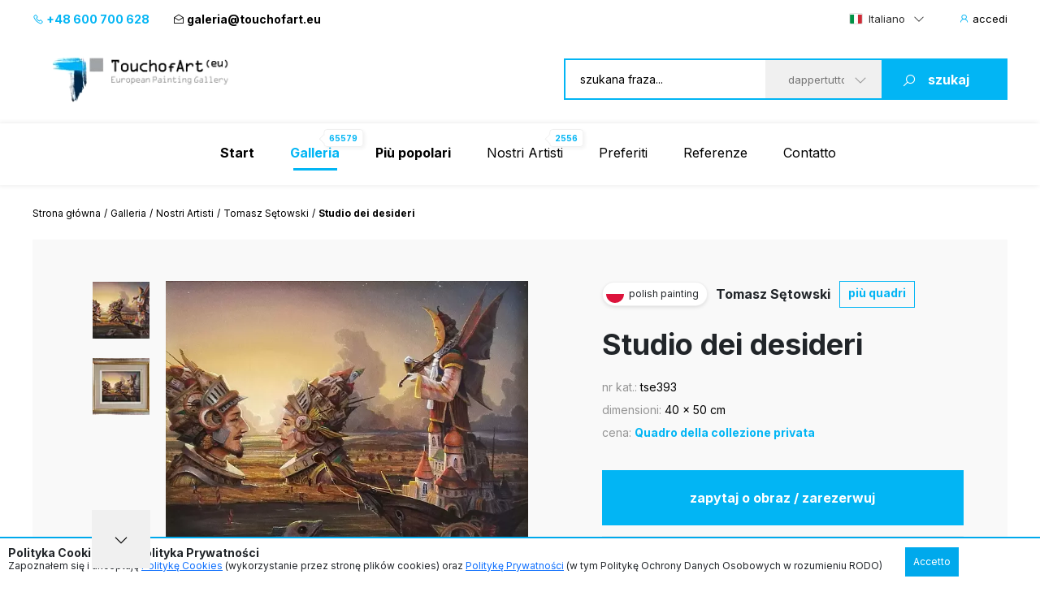

--- FILE ---
content_type: text/html; charset=UTF-8
request_url: https://www.touchofart.eu/it/artists/Tomasz-Setowski/tse393-Etude-of-Desires/
body_size: 10102
content:
<!doctype html>
<html class="no-js" lang="it">
    <head>
        <meta charset="utf-8">
        <meta http-equiv="X-UA-Compatible" content="IE=edge,chrome=1">
        <meta name="viewport" content="width=device-width, initial-scale=1">
                        <script type="application/ld+json">
        {
          "@context": "https://schema.org",
          "@type": "Organization",
          "name": "TouchofArt.eu",
          "alternateName": "TouchofArt.eu",
          "url": "https://www.touchofart.eu/",
          "logo": "",
          "contactPoint": [{
            "@type": "ContactPoint",
            "telephone": "+48600700628",
            "contactType": "customer service",
            "areaServed": "PL",
            "availableLanguage": "Polish"
          },{
            "@type": "ContactPoint",
            "telephone": "+48743030220",
            "contactType": "customer service",
            "areaServed": "PL",
            "availableLanguage": "Polish"
          }],
          "sameAs": "https://www.facebook.com/TouchofArt.eu/"
        }
        </script>                
        <link rel="icon" href="/favicon.ico" type="image/x-icon" />        
        <link rel="apple-touch-icon" sizes="57x57" href="/icons/apple-icon-57x57.png">
        <link rel="apple-touch-icon" sizes="60x60" href="/icons/apple-icon-60x60.png">
        <link rel="apple-touch-icon" sizes="72x72" href="/icons/apple-icon-72x72.png">
        <link rel="apple-touch-icon" sizes="76x76" href="/icons/apple-icon-76x76.png">
        <link rel="apple-touch-icon" sizes="114x114" href="/icons/apple-icon-114x114.png">
        <link rel="apple-touch-icon" sizes="120x120" href="/icons/apple-icon-120x120.png">
        <link rel="apple-touch-icon" sizes="144x144" href="/icons/apple-icon-144x144.png">
        <link rel="apple-touch-icon" sizes="152x152" href="/icons/apple-icon-152x152.png">
        <link rel="apple-touch-icon" sizes="180x180" href="/icons/apple-icon-180x180.png">
        <link rel="icon" type="image/png" sizes="192x192"  href="/icons/android-icon-192x192.png">
        <link rel="icon" type="image/png" sizes="32x32" href="/icons/favicon-32x32.png">
        <link rel="icon" type="image/png" sizes="96x96" href="/icons/favicon-96x96.png">
        <link rel="icon" type="image/png" sizes="16x16" href="/icons/favicon-16x16.png">
        <link rel="manifest" href="/icons/manifest.json">
        <meta name="msapplication-TileColor" content="#ffffff">
        <meta name="msapplication-TileImage" content="/icons/ms-icon-144x144.png">
        <meta name="theme-color" content="#002745">
        <meta name="msapplication-navbutton-color" content="#002745">
        <meta name="apple-mobile-web-app-status-bar-style" content="#002745">
        <meta name="google-site-verification" content="B7UsJpV2dG_Jtu_Vxp5Znkt6yo11E5ufkGFxXUNi5Nw" />
        <link href="https://plus.google.com/+TouchofArt" rel="publisher" />        
        <link rel="canonical" href="https://www.touchofart.eu/it/artists/Tomasz-Setowski/tse393-Etude-of-Desires/" />
        <title>Studio dei desideri - Tomasz Sętowski | TouchofArt</title>
<meta name='description' content='Presentiamo: Studio dei desideri - Tomasz Sętowski. Uno dei numerosi quadri fatti da Tomasz Sętowski. Invitiamo a guardare il suo portfolio completo. ' />
<meta http-equiv="content-type" content="text/html; charset=utf-8" />
<meta property="og:title" content="Studio dei desideri - Tomasz Sętowski | TouchofArt" />
<meta property="og:site_name" content="TouchofArt.eu"/>
<meta property="og:description" content="Presentiamo: Studio dei desideri - Tomasz Sętowski. Uno dei numerosi quadri fatti da Tomasz Sętowski. Invitiamo a guardare il suo portfolio completo. " />
<meta property="og:type" content="article" />
        <link href="/dist/picture.min.css?ver=19022025" rel="stylesheet">                
        <script src="/dist/picture.bundle.js?ver=19022025"></script>      
        <script src="https://www.google.com/recaptcha/api.js?render=6Ld_EzsqAAAAAFD2hwJUtswyItEX3vl3UAAMGpex"></script>        
        <script async src="https://www.googletagmanager.com/gtag/js?id=G-NEFC8RRP9X"></script>
<script>
  window.dataLayer = window.dataLayer || [];
  function gtag(){dataLayer.push(arguments);}
  gtag('js', new Date());

  gtag('config', 'G-NEFC8RRP9X');
</script>
    </head>
    <body>
<a href="#" class="back-to-top">Torna su</a>        
        <div class="overlay">
            <div class="loading-message">
                <i class="las la-save"></i> Salvataggio sul server...            </div>
        </div>
<header id="page-header">
            <div class="top-bar">
                <div class="container">
                    <div class="nav-btn" id="nav-btn">
                        <img loading="lazy" width="23" height="17" src="/dist/assets/img/hamburger.svg" alt="">
                    </div>
                    <a href="/it/" class="logo">
                        <img loading="lazy" width="262" height="80" src="/dist/assets/img/logo.svg" alt="Galeria obrazów TouchofArt.eu">
                    </a>
                    <div class="side-left">
                        <a class="phone" href="tel:+48 600 700 628"><i class="las la-phone"></i> +48 600 700 628</a>
                        <a class="email" href="/cdn-cgi/l/email-protection#6601070a03140f0726120913050e0900071412480313"><i class="las la-envelope-open"></i> <span class="__cf_email__" data-cfemail="d2b5b3beb7a0bbb392a6bda7b1babdb4b3a0a6fcb7a7">[email&#160;protected]</span></a>
                    </div>
                    <div class="side-right">
                        <select class="langs change-language-js">
                            <option data-flag="pl"  value="/artysci/Tomasz-Setowski/tse393-Etiuda-Pragnien/">Polski</option>
                            <option data-flag="en"  value="/en/artists/Tomasz-Setowski/tse393-Etude-of-Desires/">English</option>
                            <option data-flag="de"  value="/de/artists/Tomasz-Setowski/tse393-Etude-of-Desires/">Deutsch</option>
                            <option data-flag="fr"  value="/fr/artists/Tomasz-Setowski/tse393-Etude-of-Desires/">Français</option>
                            <option data-flag="it" selected="true" value="/it/artists/Tomasz-Setowski/tse393-Etude-of-Desires/">Italiano</option>
                            <option data-flag="ru"  value="/ru/artists/Tomasz-Setowski/tse393-Etude-of-Desires/">Русский</option>
                        </select>
                                                <a href="/it/site/login/" class="login-btn"><i class="las la-user"></i> <span>accedi</span></a>
                                            </div>
                </div>
            </div>
            <div class="header-bar">
                <div class="container">
                    <a href="/it/" class="logo">
                        <img loading="lazy" width="262" height="80" src="/dist/assets/img/logo.svg" alt="Galeria obrazów TouchofArt.eu">
                    </a>
                    <form class="search-engine-wrapper" action="/it/search/" method="GET">
                        <input tabindex="1" autocomplete="off" name="query" id="search-query" class="search-enegine-input" placeholder="szukana fraza..." type="text">
                        <select tabindex="3" class="select2" name="filter">
                            <option value=''>dappertutto</option>
                                                                                        <option value="c14">Altri</option>
                                                            <option value="c7">Animali</option>
                                                            <option value="c4">Arte sacra</option>
                                                            <option value="c2">Astratti</option>
                                                            <option value="c8">Gente</option>
                                                            <option value="c6">Nature Morte</option>
                                                            <option value="c9">Paesaggi</option>
                                                            <option value="c3">Quadri dedicati ai piccol</option>
                                                            <option value="c5">Terra di Fantasia</option>
                                                
                            <option disabled>----------</option>
                                                                                        <option value="r16">Altri</option>
                                                            <option value="r15">Art Experimental</option>
                                                            <option value="r2">Art déco</option>
                                                            <option value="r8">Arte Giovane</option>
                                                            <option value="r4">Arte figurativa</option>
                                                            <option value="r10">Arte naïf</option>
                                                            <option value="r1">Astrattismo</option>
                                                            <option value="r6">Cubismo</option>
                                                            <option value="r3">Espressionismo</option>
                                                            <option value="r5">Impressionismo</option>
                                                            <option value="r7">Minimalismo</option>
                                                            <option value="r9">Pop Art</option>
                                                            <option value="r11">Realismo</option>
                                                            <option value="r14">Simbolismo</option>
                                                            <option value="r13">Surrealismo</option>
                                                            <option value="r12">Surrealismo 1</option>
                                                                            
                        </select>
                        <button tabindex="4" class="search-engine-btn"><i class="las la-search"></i><span>szukaj</span></button>
                    </form>
                </div>
            </div>
            <nav class="navigation">
                <button class="nav-close" id="close-nav"><i class="las la-times"></i></button>
                <div class="langs-wrapper">
                    <select class="langs change-language-js">
                            <option data-flag="pl"  value="/artysci/Tomasz-Setowski/tse393-Etiuda-Pragnien/">Polski</option>
                            <option data-flag="en"  value="/en/artists/Tomasz-Setowski/tse393-Etude-of-Desires/">English</option>
                            <option data-flag="de"  value="/de/artists/Tomasz-Setowski/tse393-Etude-of-Desires/">Deutsch</option>
                            <option data-flag="fr"  value="/fr/artists/Tomasz-Setowski/tse393-Etude-of-Desires/">Français</option>
                            <option data-flag="it" selected="true" value="/it/artists/Tomasz-Setowski/tse393-Etude-of-Desires/">Italiano</option>
                            <option data-flag="ru"  value="/ru/artists/Tomasz-Setowski/tse393-Etude-of-Desires/">Русский</option>
                    </select>
                </div>
                <div class="container">
                    <ul class="menu">
                        <li ><a href="/it/"><b>Start</b></a></li>
                        <li class="active-page"><a href="/it/gallery/"><b>Galleria</b><span class="label-nav">65579</span></a></li>
                        <li ><a href="/it/wanted/"><b>Più popolari</b></a></li>
                        <li ><a href="/it/artists/">Nostri Artisti<span class="label-nav">2556</span></a></li>
                                                <li ><a href="/it/site/favourite/" rel="nofollow">Preferiti</a></li>
                        <li ><a href="/it/testimonials/">Referenze</a></li>
                        <li ><a href="/it/contact/">Contatto</a></li>
                    </ul>
                    <div class="d-lg-none">
                        <div class="phones">
                            <div class="item">
                                <a class="phone" href="tel:+48 600 700 628"><i class="las la-phone"></i> +48 600 700 628</a>
                            </div>
                            <div class="item">
                                <a class="email" href="/cdn-cgi/l/email-protection#6601070a03140f0726120913050e0900071412480313"><i class="las la-envelope-open"></i> <span class="__cf_email__" data-cfemail="6a0d0b060f18030b2a1e051f0902050c0b181e440f1f">[email&#160;protected]</span></a>
                            </div>
                        </div>
                        <form class="search-engine-wrapper" action="/it/search/" method="GET">
                            <input name="query" class="search-enegine-input" placeholder="szukana fraza..." type="text">
                            <select name='fliter' class="select2">
                                <option value=''>dappertutto</option>
                                                                    <option value="c14">Altri</option>
                                                                    <option value="c7">Animali</option>
                                                                    <option value="c4">Arte sacra</option>
                                                                    <option value="c2">Astratti</option>
                                                                    <option value="c8">Gente</option>
                                                                    <option value="c6">Nature Morte</option>
                                                                    <option value="c9">Paesaggi</option>
                                                                    <option value="c3">Quadri dedicati ai piccol</option>
                                                                    <option value="c5">Terra di Fantasia</option>
                                                    
                                <option disabled>----------</option>
                                                                    <option value="r16">Altri</option>
                                                                    <option value="r15">Art Experimental</option>
                                                                    <option value="r2">Art déco</option>
                                                                    <option value="r8">Arte Giovane</option>
                                                                    <option value="r4">Arte figurativa</option>
                                                                    <option value="r10">Arte naïf</option>
                                                                    <option value="r1">Astrattismo</option>
                                                                    <option value="r6">Cubismo</option>
                                                                    <option value="r3">Espressionismo</option>
                                                                    <option value="r5">Impressionismo</option>
                                                                    <option value="r7">Minimalismo</option>
                                                                    <option value="r9">Pop Art</option>
                                                                    <option value="r11">Realismo</option>
                                                                    <option value="r14">Simbolismo</option>
                                                                    <option value="r13">Surrealismo</option>
                                                                    <option value="r12">Surrealismo 1</option>
                                                                                                                
                            </select>
                            <button class="search-engine-btn"><i class="las la-search"></i><span>szukaj</span></button>
                        </form>
                    </div>
                </div>
            </nav>
        </header>


<main>   
    <script data-cfasync="false" src="/cdn-cgi/scripts/5c5dd728/cloudflare-static/email-decode.min.js"></script><script type="application/ld+json">    
{      
    "@context": "https://schema.org",      
    "@type": "VisualArtwork",      
    "name": "Studio dei desideri",      
    "alternateName": "Studio dei desideri", 
        "image": "https://www.touchofart.eu/photos/Tomasz_Setowski/Etiuda_Pragnien_tse393_220703.jpg", 
        "description": "&quot;Etiuda Pragnień&quot;, rok 2012, olej na płótnie, format 40x50 cm", 
    "creator": [ {          
        "@type": "Person",          
        "name": "Tomasz Sętowski" 
    }],      
    "width": [ { 
        "@type": "Distance",
        "name": "50 cm"
    }],      
    "height": [ {          
        "@type": "Distance",
        "name": "40 cm"
    }],      
    "artMedium": "Quadro a olio",      
    "artworkSurface": "tela"    
}    
</script>
<div id="page-content">
            <div class="container">
                <div class="breadcrumbs d-none d-xl-flex">
                    <ul>                        
                        <li><a href="/it/">Strona główna</a></li>                        
                        <li><a href="/it/gallery/">Galleria</a></li>
                        <li><a href="/it/artists/">Nostri Artisti</a></li>
                        <li><a href="/it/artists/Tomasz-Setowski/paintings/">Tomasz Sętowski</a></li>                        
                        <li>Studio dei desideri</li>
                    </ul>
                </div>                
                <div class="artist-hero picture-hero">
                    <div class="artist-hero__slider">
                        <div class="artist-hero__slider-inner">
                            <div class="artist-hero__slider-thumbs">
                                <div class="thumbs-list slider-picture-thumbs">
                                                                        <div class="thumb">
                                        <img loading="lazy" src="/cache/Etiuda_Pragnien_tse393_220703_72_72.webp" alt="Tomasz Sętowski - Studio dei desideri">
                                    </div>
                                                                        <div class="thumb">
                                        <img loading="lazy" src="/cache/Etiuda_Pragnien_tse393_220704_72_72.webp" alt="Tomasz Sętowski - Studio dei desideri">
                                    </div>
                                    
                                </div>
                                <div class="thumbs-nav slider-picture-thumbs-nav">
                                    <i class="las la-angle-down"></i>
                                </div>
                            </div>
                            <div class="artist-hero__slider-main">
                                <div class="slider-picture ">
                                                                        <div class="item">
                                        <a href="/photos/Tomasz_Setowski/Etiuda_Pragnien_tse393_220703.jpg" target="_blank"><img class="lazy" data-src="/cache/Etiuda_Pragnien_tse393_220703_594_432.webp" alt="Tomasz Sętowski - Studio dei desideri"></a>
                                    </div>
                                                                        <div class="item">
                                        <a href="/photos/Tomasz_Setowski/Etiuda_Pragnien_tse393_220704.jpg" target="_blank"><img class="lazy" data-src="/cache/Etiuda_Pragnien_tse393_220704_594_432.webp" alt="Tomasz Sętowski - Studio dei desideri"></a>
                                    </div>
                                                                        
                                </div>
                                <div class="hand"><!-- --></div>
                            </div>
                        </div>
                        <!-- Please call pinit.js only once per page -->
                        <script async defer src="//assets.pinterest.com/js/pinit.js"></script>                        
                        <div class="socials-list">
                            <div class="single-hero__social2">
                                <a href="#" class="border-btn fb-btn" 
               data-id="204912" 
                              data-picture="https://www.touchofart.eu/cache/Etiuda_Pragnien_tse393_220703_594_432.webp"
                              data-url="https://www.touchofart.eu/it/artists/Tomasz-Setowski/tse393-Etude-of-Desires/"
               data-name="Studio dei desideri"
               data-description="&quot;Etiuda Pragnień&quot;, rok 2012, olej na płótnie, format 40x50 cm"
               ><i class="lab la-facebook-f"></i>condividi                                </a>
                            </div>
                            <div class="single-hero__social2 pinterest">
                                <a class="" data-pin-do="buttonBookmark" href="https://www.pinterest.com/pin/create/button/"><i class="lab la-pinterest-p"></i>
                                <span class="txt">Pinterest</span></a>
                            </div>
                            <div class="single-hero__social2">
                                <a class="twitter-share-button" href="https://twitter.com/intent/tweet">Tweet</a>
                            </div>
                        </div>                            
                          <div class="socials-list tweet">  
            <div class="next-prev-buttons">
                                <a class="border-btn next-paint-btn btn-3" href="/it/artists/Tomasz-Setowski/tse399-Glow-of-Feelings/">« poprzedni obraz</a>
                                                <a class="border-btn next-paint-btn btn-3" href="/it/artists/Tomasz-Setowski/tse378-Pilgrim/">następny obraz »</a>
                                
                
<script type="text/javascript" src="/dist/jquery.touchwipe.min.js?v=2"></script>
<script>
$(document).ready(function() {
   $("body").touchwipe({
            
     wipeLeft: function() { 
         document.location.href = "/it/artists/Tomasz-Setowski/tse399-Glow-of-Feelings/"
     },
               wipeRight: function() {
         document.location.href = "/it/artists/Tomasz-Setowski/tse378-Pilgrim/"
     },
          min_move_x: 150,
     min_move_y: 150,
     preventDefaultEvents: false
    });
    setTimeout(function() {
        $('.hand').remove();
    }, 3000);    
});
</script>
                
            </div>
                            
                            
                        </div>
                        
                        
                                    
                        
                                                <div class='painting-description'>
                            <h4>Descrizione del quadro</h4>
                            "Studio dei Desideri", 2012, olio su tela, formato 40x50 cm                        </div>
                                                
                    </div>
                    <div class="artist-hero__content">
                        <div class="single-hero row-1">
                            <div class="single-hero__head">
                                <div class="single-hero__top-bar">
                                    <div class="lang-label">
                                        <span class="flag-icon flag-icon-pl flag-icon-squared"></span>
                                        <span class="txt">polish painting</span>
                                    </div>
                                    <span class="author"><a href="/it/artists/Tomasz-Setowski/" class="artist-link">Tomasz Sętowski</a></span>
                                    <a href="/it/artists/Tomasz-Setowski/paintings/" rel="nofollow" class="btn-3">più quadri</a>
                                                                    </div>
                            </div>
                        </div>
                        <div class="single-hero row-2">
                            <div class="single-hero__head">
                                <div class="single-hero__row">
                                    <h1 class="single-hero__name">Studio dei desideri</h1>
                                </div>
                            </div>
                        </div>
                        <div class="single-hero row-3">
                            <div class="single-hero__head">
                                <div class="single-hero__row">
                                    <ul class="single-hero__picture-details">
                                        <li>
                                            <span class="single-hero__picture-details-label">nr kat.:</span>
                                            <span class="single-hero__picture-details-value">tse393</span>
                                        </li>
                                        <li>
                                            <span class="single-hero__picture-details-label">dimensioni:</span>
                                            <span class="single-hero__picture-details-value">40 x 50 cm</span>
                                        </li>
                                        <li>
                                            <span class="single-hero__picture-details-label">cena:</span>
                                            <span class="single-hero__picture-details-value blue">Quadro della collezione privata</span>
                                        </li>
                                    </ul>
                                </div>
                            </div>
                        </div>
                        <div class="single-hero__buttons single-hero__buttons2 single-hero__buttons-vertical">
                            <a href="#" data-title="Studio dei desideri" data-id="204912" class="single-hero__more btn btn--large btn-show-modal-js">zapytaj o obraz / zarezerwuj</a>
                            <a rel="nofollow" href="/user/addpainting/?id=204912" class="single-hero__notifications btn btn--large-2 btn--white"><i class="lar la-star"></i>aggiungi ai preferiti</a>
                        </div>
                        <div class="socials-list">
                            <div class="single-hero__social2">
                                <a href="#" class="border-btn fb-btn" 
               data-id="204912" 
                              data-picture="https://www.touchofart.eu/cache/Etiuda_Pragnien_tse393_220703_594_432.webp"
                              data-url="https://www.touchofart.eu/it/artists/Tomasz-Setowski/tse393-Etude-of-Desires/"
               data-name="Studio dei desideri"
               data-description="&quot;Etiuda Pragnień&quot;, rok 2012, olej na płótnie, format 40x50 cm"
               ><i class="lab la-facebook-f"></i>
                                 </a>
                            </div>
                            <div class="single-hero__social2 pinterest">
                                <a class="" data-pin-do="buttonBookmark" href="https://www.pinterest.com/pin/create/button/"><i class="lab la-pinterest-p"></i>
                                <span class="txt">Pinterest</span></a>
                            </div>
                            <div class="single-hero__social2">
                                <a class="twitter-share-button" href="https://twitter.com/intent/tweet">Tweet</a>
                            </div>
                        </div>                        
                        <div class="single-hero__detail-list">
                            <div class="single-hero__detail">
                                <div class="single-hero__detail-label">Categoria del dipinto</div>
                                <div class="single-hero__detail-value">
                                    <a href="/it/gallery/category/Fantasy_figures/" class="artist-link">Figure di Fantasia</a>
                                </div>
                            </div>
                            <div class="single-hero__detail">
                                <div class="single-hero__detail-label">Direzione delle ricerche</div>
                                <div class="single-hero__detail-value">
                                    <a href="/it/gallery/direction/Surrealism/" class="artist-link">Surrealismo</a>
                                </div>
                            </div>
                        </div>
                        <div class="single-hero__detail-list2">
                            <div class="single-hero__detail2">
                                <div class="single-hero__detail-icon2">
                                    <i class="las la-palette"></i>
                                </div>
                                <div class="single-hero__datail-content2">
                                    <div class="single-hero__detail-label2">Rodzaj użytego medium:</div>
                                    <div class="single-hero__detail-value2">Quadro a olio</div>
                                </div>
                            </div>
                            <div class="single-hero__detail2">
                                <div class="single-hero__detail-icon2">
                                    <i class="las la-images"></i>
                                </div>
                                <div class="single-hero__datail-content2">
                                    <div class="single-hero__detail-label2">Tipo di supporto per dipingere:</div>
                                    <div class="single-hero__detail-value2">tela</div>
                                </div>
                            </div>
                        </div>
                    </div>
                </div>
                                <div class="guarrantee">
                    <div class="guarrantee__img">
                        &nbsp;
                    </div>
                    <div class="guarrantee__content">
                        <div class="header">Masz na sprzedaż obraz tego artysty?</div>
                        <div class="subheader">Pomożemy w jego szybkiej i bezpłatnej wycenie</div>
                        <div class="content">
                            Poszukujemy dzieł tego artysty. Jeśli rozważasz sprzedaż obrazu, skontaktuj się z nami - pomożemy w jego szybkiej i bezpłatnej wycenie<br /> 
                            <a class="artist-link-more" href="/it/site/sell/" rel="nofollow"><b>Kliknij aby zacząć...</b></a>
                        </div>
                    </div>
                </div>
                                <div class="tag-list tag-list--2">
                    <span class="tag-list__label-box">Słowa kluczowe:</span>
                    <div class="tag-list__list">
                                                                        <a href="/it/tags/swiatlo/" class="tag">światło</a>
                                                                                                <a href="/it/tags/milosc/" class="tag">miłość</a>
                                                                                                <a href="/it/tags/surrealizm/" class="tag">surrealizm</a>
                                                                                                <a href="/it/tags/ludzie/" class="tag">ludzie</a>
                                                                                                <a href="/it/tags/malarstwo/" class="tag">malarstwo</a>
                                                                                                <a href="/it/tags/obraz_olejny/" class="tag">obraz olejny</a>
                                                                    </div>
                </div>
                                <section class="related related--margin2">
                    <header class="section-header section-header-2">
                        <h2 class="header">Altri dipinti disponibili dell'artista <span class="blue"><a href="/it/artists/Tomasz-Setowski/paintings/" class="artist-link-more">Tomasz Sętowski</a></span></h2>
                        <a href="/it/artists/Tomasz-Setowski/paintings/" class="note button note-shift">zobacz wszystkie prace</a>
                    </header>
                    <div class="slider-custom slider-3">
                                                <div class="item">
                            <div class="picture2 deactive picture2--large">
                                <a href="/it/artists/Tomasz-Setowski/tse403-Terpsichore/"  rel="nofollow" class="picture2__image">
                                    <img class="lazy" data-src="/cache/Terpsychora_tse403_222795_302_231.webp" alt="Tomasz Sętowski - Tersicore">
                                </a>
                                <a href="/it/artists/Tomasz-Setowski/tse403-Terpsichore/" class="picture2__name">Tersicore</a>
                                <a href="/it/artists/Tomasz-Setowski/paintings/" class="picture2__author">Tomasz Sętowski</a>
                                <a href="/it/artists/Tomasz-Setowski/tse403-Terpsichore/" rel="nofollow" class="picture2__button btn--small-arrow"><span class="txt">Quadro della collezione privata</span><i class="las la-angle-right"></i></a>
                                <a href="/it/artists/Tomasz-Setowski/tse403-Terpsichore/" rel="nofollow" class="picture2__link"><i class="las la-angle-right"></i></a>
                            </div>
                        </div>
                                                <div class="item">
                            <div class="picture2 deactive picture2--large">
                                <a href="/it/artists/Tomasz-Setowski/tse252-Return-of-Odysseus/"  rel="nofollow" class="picture2__image">
                                    <img class="lazy" data-src="/cache/Powrot_Odyseusza_tse252_302_231.webp" alt="Tomasz Sętowski - Ritorno di Ulisse">
                                </a>
                                <a href="/it/artists/Tomasz-Setowski/tse252-Return-of-Odysseus/" class="picture2__name">Ritorno di Ulisse</a>
                                <a href="/it/artists/Tomasz-Setowski/paintings/" class="picture2__author">Tomasz Sętowski</a>
                                <a href="/it/artists/Tomasz-Setowski/tse252-Return-of-Odysseus/" rel="nofollow" class="picture2__button btn--small-arrow"><span class="txt">Quadro della collezione privata</span><i class="las la-angle-right"></i></a>
                                <a href="/it/artists/Tomasz-Setowski/tse252-Return-of-Odysseus/" rel="nofollow" class="picture2__link"><i class="las la-angle-right"></i></a>
                            </div>
                        </div>
                                                <div class="item">
                            <div class="picture2 deactive picture2--large">
                                <a href="/it/artists/Tomasz-Setowski/tse263-Seven-face-Don-Quixote/"  rel="nofollow" class="picture2__image">
                                    <img class="lazy" data-src="/cache/Siedem_twarzy_Don_Kichota_tse263_302_231.webp" alt="Tomasz Sętowski - Sette faccia Don Chisciotte">
                                </a>
                                <a href="/it/artists/Tomasz-Setowski/tse263-Seven-face-Don-Quixote/" class="picture2__name">Sette faccia Don Chisciotte</a>
                                <a href="/it/artists/Tomasz-Setowski/paintings/" class="picture2__author">Tomasz Sętowski</a>
                                <a href="/it/artists/Tomasz-Setowski/tse263-Seven-face-Don-Quixote/" rel="nofollow" class="picture2__button btn--small-arrow"><span class="txt">Quadro della collezione privata</span><i class="las la-angle-right"></i></a>
                                <a href="/it/artists/Tomasz-Setowski/tse263-Seven-face-Don-Quixote/" rel="nofollow" class="picture2__link"><i class="las la-angle-right"></i></a>
                            </div>
                        </div>
                                                <div class="item">
                            <div class="picture2 picture2--large">
                                <a href="/it/artists/Tomasz-Setowski/tse411-Whats-going-on-on-this-planet-2010/"  rel="nofollow" class="picture2__image">
                                    <img class="lazy" data-src="/cache/Co_slychac_na_tej_planecie_rok_2010_tse411_226682_302_231.webp" alt="Tomasz Sętowski - Cosa sta succedendo su questo pianeta, 2010">
                                </a>
                                <a href="/it/artists/Tomasz-Setowski/tse411-Whats-going-on-on-this-planet-2010/" class="picture2__name">Cosa sta succedendo su questo pianeta, 2010</a>
                                <a href="/it/artists/Tomasz-Setowski/paintings/" class="picture2__author">Tomasz Sętowski</a>
                                <a href="/it/artists/Tomasz-Setowski/tse411-Whats-going-on-on-this-planet-2010/" rel="nofollow" class="picture2__button btn--small-arrow"><span class="txt">Prezzo via mail</span><i class="las la-angle-right"></i></a>
                                <a href="/it/artists/Tomasz-Setowski/tse411-Whats-going-on-on-this-planet-2010/" rel="nofollow" class="picture2__link"><i class="las la-angle-right"></i></a>
                            </div>
                        </div>
                                                <div class="item">
                            <div class="picture2 deactive picture2--large">
                                <a href="/it/artists/Tomasz-Setowski/tse379-Fools-Tour/"  rel="nofollow" class="picture2__image">
                                    <img class="lazy" data-src="/cache/Wycieczka_glupcow_tse379_212558_302_231.webp" alt="Tomasz Sętowski - Fool's Tour">
                                </a>
                                <a href="/it/artists/Tomasz-Setowski/tse379-Fools-Tour/" class="picture2__name">Fool's Tour</a>
                                <a href="/it/artists/Tomasz-Setowski/paintings/" class="picture2__author">Tomasz Sętowski</a>
                                <a href="/it/artists/Tomasz-Setowski/tse379-Fools-Tour/" rel="nofollow" class="picture2__button btn--small-arrow"><span class="txt">Quadro della collezione privata</span><i class="las la-angle-right"></i></a>
                                <a href="/it/artists/Tomasz-Setowski/tse379-Fools-Tour/" rel="nofollow" class="picture2__link"><i class="las la-angle-right"></i></a>
                            </div>
                        </div>
                                                <div class="item">
                            <div class="picture2 picture2--large">
                                <a href="/it/artists/Tomasz-Setowski/tse442-no-titles/"  rel="nofollow" class="picture2__image">
                                    <img class="lazy" data-src="/cache/bez_tytuly_tse442_244111_302_231.webp" alt="Tomasz Sętowski - senza titoli">
                                </a>
                                <a href="/it/artists/Tomasz-Setowski/tse442-no-titles/" class="picture2__name">senza titoli</a>
                                <a href="/it/artists/Tomasz-Setowski/paintings/" class="picture2__author">Tomasz Sętowski</a>
                                <a href="/it/artists/Tomasz-Setowski/tse442-no-titles/" rel="nofollow" class="picture2__button btn--small-arrow"><span class="txt">Prezzo via mail</span><i class="las la-angle-right"></i></a>
                                <a href="/it/artists/Tomasz-Setowski/tse442-no-titles/" rel="nofollow" class="picture2__link"><i class="las la-angle-right"></i></a>
                            </div>
                        </div>
                                                <div class="item">
                            <div class="picture2 deactive picture2--large">
                                <a href="/it/artists/Tomasz-Setowski/tse416-Polyhymnia/"  rel="nofollow" class="picture2__image">
                                    <img class="lazy" data-src="/cache/Polihymnia_tse416_228437_302_231.webp" alt="Tomasz Sętowski -  Polimnia">
                                </a>
                                <a href="/it/artists/Tomasz-Setowski/tse416-Polyhymnia/" class="picture2__name"> Polimnia</a>
                                <a href="/it/artists/Tomasz-Setowski/paintings/" class="picture2__author">Tomasz Sętowski</a>
                                <a href="/it/artists/Tomasz-Setowski/tse416-Polyhymnia/" rel="nofollow" class="picture2__button btn--small-arrow"><span class="txt">Quadro della collezione privata</span><i class="las la-angle-right"></i></a>
                                <a href="/it/artists/Tomasz-Setowski/tse416-Polyhymnia/" rel="nofollow" class="picture2__link"><i class="las la-angle-right"></i></a>
                            </div>
                        </div>
                                                <div class="item">
                            <div class="picture2 deactive picture2--large">
                                <a href="/it/artists/Tomasz-Setowski/tse375-Surreal-journey/"  rel="nofollow" class="picture2__image">
                                    <img class="lazy" data-src="/cache/Surrealistyczna_podroz_tse375_208107_302_231.webp" alt="Tomasz Sętowski - Viaggio surreale">
                                </a>
                                <a href="/it/artists/Tomasz-Setowski/tse375-Surreal-journey/" class="picture2__name">Viaggio surreale</a>
                                <a href="/it/artists/Tomasz-Setowski/paintings/" class="picture2__author">Tomasz Sętowski</a>
                                <a href="/it/artists/Tomasz-Setowski/tse375-Surreal-journey/" rel="nofollow" class="picture2__button btn--small-arrow"><span class="txt">Quadro della collezione privata</span><i class="las la-angle-right"></i></a>
                                <a href="/it/artists/Tomasz-Setowski/tse375-Surreal-journey/" rel="nofollow" class="picture2__link"><i class="las la-angle-right"></i></a>
                            </div>
                        </div>
                                                <div class="item">
                            <div class="picture2 picture2--large">
                                <a href="/it/artists/Tomasz-Setowski/tse365-A-touch-of-the-Muse/"  rel="nofollow" class="picture2__image">
                                    <img class="lazy" data-src="/cache/Dotyk_Muzy_tse365_202961_302_231.webp" alt="Tomasz Sętowski - Un tocco di musa">
                                </a>
                                <a href="/it/artists/Tomasz-Setowski/tse365-A-touch-of-the-Muse/" class="picture2__name">Un tocco di musa</a>
                                <a href="/it/artists/Tomasz-Setowski/paintings/" class="picture2__author">Tomasz Sętowski</a>
                                <a href="/it/artists/Tomasz-Setowski/tse365-A-touch-of-the-Muse/" rel="nofollow" class="picture2__button btn--small-arrow"><span class="txt">Prezzo via mail</span><i class="las la-angle-right"></i></a>
                                <a href="/it/artists/Tomasz-Setowski/tse365-A-touch-of-the-Muse/" rel="nofollow" class="picture2__link"><i class="las la-angle-right"></i></a>
                            </div>
                        </div>
                                                <div class="item">
                            <div class="picture2 picture2--large">
                                <a href="/it/artists/Tomasz-Setowski/tse228-Kiss/"  rel="nofollow" class="picture2__image">
                                    <img class="lazy" data-src="/cache/Pocalunek_tse228_76918_302_231.webp" alt="Tomasz Sętowski - bacio">
                                </a>
                                <a href="/it/artists/Tomasz-Setowski/tse228-Kiss/" class="picture2__name">bacio</a>
                                <a href="/it/artists/Tomasz-Setowski/paintings/" class="picture2__author">Tomasz Sętowski</a>
                                <a href="/it/artists/Tomasz-Setowski/tse228-Kiss/" rel="nofollow" class="picture2__button btn--small-arrow"><span class="txt">Prezzo via mail</span><i class="las la-angle-right"></i></a>
                                <a href="/it/artists/Tomasz-Setowski/tse228-Kiss/" rel="nofollow" class="picture2__link"><i class="las la-angle-right"></i></a>
                            </div>
                        </div>
                                                <div class="item">
                            <div class="picture2 deactive picture2--large">
                                <a href="/it/artists/Tomasz-Setowski/tse281-The-ship-of-hope/"  rel="nofollow" class="picture2__image">
                                    <img class="lazy" data-src="/cache/Statek_nadziei_tse281_138697_302_231.webp" alt="Tomasz Sętowski - La nave della speranza">
                                </a>
                                <a href="/it/artists/Tomasz-Setowski/tse281-The-ship-of-hope/" class="picture2__name">La nave della speranza</a>
                                <a href="/it/artists/Tomasz-Setowski/paintings/" class="picture2__author">Tomasz Sętowski</a>
                                <a href="/it/artists/Tomasz-Setowski/tse281-The-ship-of-hope/" rel="nofollow" class="picture2__button btn--small-arrow"><span class="txt">Quadro della collezione privata</span><i class="las la-angle-right"></i></a>
                                <a href="/it/artists/Tomasz-Setowski/tse281-The-ship-of-hope/" rel="nofollow" class="picture2__link"><i class="las la-angle-right"></i></a>
                            </div>
                        </div>
                                                <div class="item">
                            <div class="picture2 picture2--large">
                                <a href="/it/artists/Tomasz-Setowski/tse366-Dreamscape/"  rel="nofollow" class="picture2__image">
                                    <img class="lazy" data-src="/cache/Dreamscap_tse366_202962_302_231.webp" alt="Tomasz Sętowski - Dreamscape">
                                </a>
                                <a href="/it/artists/Tomasz-Setowski/tse366-Dreamscape/" class="picture2__name">Dreamscape</a>
                                <a href="/it/artists/Tomasz-Setowski/paintings/" class="picture2__author">Tomasz Sętowski</a>
                                <a href="/it/artists/Tomasz-Setowski/tse366-Dreamscape/" rel="nofollow" class="picture2__button btn--small-arrow"><span class="txt">Prezzo via mail</span><i class="las la-angle-right"></i></a>
                                <a href="/it/artists/Tomasz-Setowski/tse366-Dreamscape/" rel="nofollow" class="picture2__link"><i class="las la-angle-right"></i></a>
                            </div>
                        </div>
                                            </div>
                </section>
                            </div>
        </div>
<script>window.twttr = (function(d, s, id) {
  var js, fjs = d.getElementsByTagName(s)[0],
    t = window.twttr || {};
  if (d.getElementById(id)) return t;
  js = d.createElement(s);
  js.id = id;
  js.src = "https://platform.twitter.com/widgets.js";
  fjs.parentNode.insertBefore(js, fjs);

  t._e = [];
  t.ready = function(f) {
    t._e.push(f);
  };

  return t;
}(document, "script", "twitter-wjs"));</script>

</main>

        <footer id="page-footer">
            <div class="container">
                <div class="main-footer">
                    <div class="row">
                        <div class="col-12 col-md-12 col-lg-10 col-xl-10">
                            <div class="row">
                                <div class="accordion">
                                    <div class="row">
                                        <div class="col-md-8 col-xl-9">
                                            <div class="row">
                                                <div class="col-12 col-md-4">
                                                    <div class="accordion-item">
                                                    <h5 class="accordion-header" id="headingOne">
                                                        <button class="accordion-button collapsed footer-header footer-header--blue" type="button" data-bs-toggle="collapse" data-bs-target="#collapseOne" aria-expanded="true" aria-controls="collapseOne">
                                                            Per i collezionisti                                                        </button>
                                                    </h5>
                                                    <div id="collapseOne" class="accordion-collapse collapse" aria-labelledby="headingOne" data-bs-parent="#accordionExample">
                                                        <div class="accordion-body">
                                                            <nav class="footer-menu">
                                                                <ul class="menu">
                                                                    <li><a href="/it/testimonials/">Referenze</a></li>
                                                                    <li><a href="/it/Budowanie_kolekcji/">Costruzione di una collezione</a></li>
                                                                    <li><a href="/it/Satisfaction_guarantee/" rel="nofollow">Gwarancja satysfakcji</a></li>
                                                                    <li><a href="/it/O_galerii/">Sulla galleria</a></li>
                                                                    <li><a href="/blog/">Blog</a></li>
                                                                </ul>
                                                            </nav>
                                                        </div>
                                                    </div>
                                                    </div>
                                                </div>
                                                <div class="col-12 col-md-4">
                                                    <div class="accordion-item">
                                                    <h5 class="accordion-header" id="headingTwo">
                                                        <button class="accordion-button collapsed footer-header footer-header--blue" type="button" data-bs-toggle="collapse" data-bs-target="#collapseTwo" aria-expanded="false" aria-controls="collapseTwo">
                                                            Dla Artystów                                                        </button>
                                                    </h5>
                                                    <div id="collapseTwo" class="accordion-collapse collapse" aria-labelledby="headingTwo" data-bs-parent="#accordionExample">
                                                        <div class="accordion-body">
                                                            <nav class="footer-menu">
                                                                <ul class="menu">
                                                                    <li><a href="/it/site/register-artist/"  rel="nofollow">Przyłącz się</a></li>
                                                                    <li><a href="/it/quality/">Qualità</a></li>
                                                                    <li><a href="/it/copyright/" rel="nofollow">Prawa autorskie</a></li>
                                                                    <li><a href="/it/download/">Da scaricare</a></li>
                                                                    <li><a href="/it/rules-and-regulations/" rel="nofollow">Regolamento della galleria</a></li>
                                                                    <li><a href="/it/contact/">Contatto</a></li>
                                                                </ul>
                                                            </nav>
                                                        </div>
                                                    </div>
                                                    </div>
                                                </div>
                                                <div class="col-12 col-md-4 col-border">
                                                    <div class="accordion-item">
                                                    <h5 class="accordion-header" id="headingThree">
                                                        <button class="accordion-button collapsed footer-header footer-header--blue" type="button" data-bs-toggle="collapse" data-bs-target="#collapseThree" aria-expanded="false" aria-controls="collapseThree">
                                                            Contatto veloce                                                        </button>
                                                    </h5>
                                                    <div id="collapseThree" class="accordion-collapse collapse" aria-labelledby="headingThree" data-bs-parent="#accordionExample">
                                                        <div class="accordion-body">
                                                            <nav class="footer-menu">
                                                                <h6 class="footer-subheader">Kontakt z galerią</h6>
                                                                <ul class="menu">
                                                                    <li><a class="large-link" href="tel:+48 600 700 628">+48 600 700 628</a></li>
                                                                    <li><a  class="large-link"href="tel:+48 74 30 30 220">+48 74 30 30 220</a></li>
                                                                </ul>
                                                                <h6 class="footer-subheader">wyślij wiadomość</h6>
                                                                <ul class="menu">
                                                                    <li><a class="large-link" href="/cdn-cgi/l/email-protection#97f0f6fbf2e5fef6d7e3f8e2f4fff8f1f6e5e3b9f2e2"><span class="__cf_email__" data-cfemail="e98e88858c9b8088a99d869c8a81868f889b9dc78c9c">[email&#160;protected]</span></a></li>
                                                                </ul>
                                                            </nav>
                                                        </div>
                                                    </div>
                                                    </div>
                                                </div>
                                            </div>
                                        </div>
                                        <div class="col-12 col-md-4 col-xl-3 side-col">
                                            <div class="accordion-item">
                                                <h5 class="accordion-header" id="headingFour">
                                                    <button class="accordion-button collapsed footer-header footer-header" type="button" data-bs-toggle="collapse" data-bs-target="#collapseFour" aria-expanded="false" aria-controls="collapseThree">
                                                        Vedi le pitture del paese:                                                    </button>
                                                </h5>
                                                <div id="collapseFour" class="accordion-collapse collapse" aria-labelledby="headingFour" data-bs-parent="#accordionExample">
                                                    <div class="accordion-body">
                                                        <nav class="footer-menu">
                                                            <ul class="menu">
                                                                <li><a href="/it/gallery/polish-painting/"><span class="flag-icon flag-icon-pl flag-icon-squared"></span>pittura polacca</a></li>
                                                                <li><a href="/it/gallery/italian-painting/"><span class="flag-icon flag-icon-it flag-icon-squared"></span>pittura italiana</a></li>
                                                                <li><a href="/it/gallery/ukrainian-painting/"><span class="flag-icon flag-icon-ua flag-icon-squared"></span>pittura ucraina</a></li>
                                                                <li><a href="/it/gallery/german-painting/"><span class="flag-icon flag-icon-de flag-icon-squared"></span>pittura tedesca</a></li>
                                                                <li><a href="/it/gallery/great-britain-painting/"><span class="flag-icon flag-icon-en flag-icon-squared"></span>pittura britannica</a></li>
                                                                <li><a href="/it/gallery/french-painting/"><span class="flag-icon flag-icon-fr flag-icon-squared"></span>pittura francese</a></li>
                                                            </ul>
                                                        </nav>
                                                    </div>
                                                </div>
                                            </div>
                                        </div>
                                    </div>
                                  </div>
                            </div>
                        </div>

                        <div class="col-12 col-md-12 col-lg-2 col-xl-2">
                            <h5 class="footer-header d-none d-lg-block">TouchofArt na Facebook</h5>
                            <a href="https://www.facebook.com/TouchofArt.eu/?fref=ts" rel="nofollow" class="social-fb">
                                <i class="lab la-facebook-f"></i>
                            </a>
                        </div>
                    </div>
                </div>
                <div class="foot-footer">
            <nav class="footnav clearfix">
                <ul class="clearfix">
                    <li><a href='/it/Rules_and_regulations/' rel='nofollow'>Regolazioni Regolamento della Galleria</a></li>  
                    <li><a href='/it/Privacy/' rel='nofollow'>Privacy</a></li>
                    <li><a href='/it/Cookies/' rel='nofollow'>Cookies</a></li>
                                        
                </ul>
            </nav>
                    
                    <div class="copyright">@ Copyright by Painting Gallery <a href='/it/'><span>TouchofArt.eu</span></a></div>
                    <div class="payments">
                        <a href="https://www.paypal.com/pl/mrb/pal=HR5HBK9ZK3HC2" target="_blank" rel="nofollow"><img loading="lazy" width="63" height="42" loading="lazy" src="/dist/assets/img/payments/paypal.svg" alt=""></a>
                        <a href="/it/site/payment/"  rel="nofollow"><img loading="lazy" width="63" height="42" loading="lazy" src="/dist/assets/img/payments/visa.svg" alt=""></a>
                        <a href="/it/site/payment/transfer/" rel="nofollow"><img loading="lazy" width="52" height="26" loading="lazy" src="/dist/assets/img/payments/payu.svg" alt="" style="height: 26px"></a>
                        <a href="/it/site/payment/" rel="nofollow"><img loading="lazy" width="63" height="42" loading="lazy" src="/dist/assets/img/payments/mastercard.svg" alt=""></a>
                                                <div class="social">
                            <!-- fb-like -->
                            <div class="gplus-click">
                                <a rel="nofollow" target="_blank" href="https://www.google.com/maps/place/Touch+of+Art/@50.7772554,16.2821569,17z/data=!3m1!4b1!4m5!3m4!1s0x470e56b135108ad1:0x1eab26c089602eaa!8m2!3d50.7772552!4d16.282157">
                                0.0                                                                     opinii z Google                                </a>
                            </div>
                            <!-- gplus-lcik -->
                        </div>
                                                
                    </div>
                    <div class="copyright">2007-2025 <span>All Right Reserved</span></div>
                </div>
            </div>
        </footer>
<div class="modal modal-question" tabindex="-1" role="dialog">
  <div class="modal-dialog modal-dialog-centered modal-lg" role="document">
    <div class="modal-content">
      <div class="modal-header">
          <h5 class="modal-title">
              <span class="hide-on-sent">Zadaj pytanie o</span> 
              <span class="after-submit" style="display: none;">Grazie per la tua domanda su</span>
              <span class='js-question-painting-name'></span>
          </h5>
        <button type="button" class="close close-modal-js" data-dismiss="modal" aria-label="Close">
          <span aria-hidden="true">&times;</span>
        </button>
      </div>
<form id="question-form" class="form register-section__login" action="/it/artists/Tomasz-Setowski/tse393-Etude-of-Desires/" method="post">
<input type="hidden" name="_csrf" value="XUWfeDmzVw_FfuxYPzGi3DCYu7d3JOYOhiocUBzrSa48K69BWNsefKAJ3RlefO6TSerYzyZziWLiQSwme4R7_g==">        
          <input type="hidden" name="painting_id" class="painting_id" value="" />
          <input type="hidden" name="language" value="it" />        
      <div class="modal-body">
          <div class="hide-on-sent">
          <div class="mb-3 form-floating field-questionform-name">
<input type="text" id="questionform-name" class="form-control" name="name" autofocus="off" placeholder="Nome e cognome">
<label class="" for="questionform-name">Nome e cognome</label>
<div class="error-message invalid-feedback error-box"></div>
</div>          <div class="mb-3 form-floating field-questionform-phone">
<input type="text" id="questionform-phone" class="form-control" name="phone" autofocus="off" placeholder="Telefono*">
<label class="" for="questionform-phone">Telefono</label>
<div class="error-message invalid-feedback error-box"></div>
</div>          <div class="mb-3 form-floating field-questionform-email required">
<input type="text" id="questionform-email" class="form-control" name="mail" autofocus="off" placeholder="E-mail*" aria-required="true">
<label class="" for="questionform-email">E-mail</label>
<div class="error-message invalid-feedback error-box"></div>
</div>          <div class="mb-3 form-floating field-questionform-description">
<textarea id="questionform-description" class="form-control" name="description" style="resize: none; height: 80px;" autofocus="off" placeholder="Treść korespondencji">Jestem zainteresowany tym obrazem. Proszę o ofertę.</textarea>
<label class="" for="questionform-description">Treść korespondencji</label>
<div class="error-message invalid-feedback error-box"></div>
</div>          <div class="form-group row field-questionform-recaptcha">
<input type="hidden" id="questionform-recaptcha" name="QuestionForm[reCaptcha]" value="">
<div class="error-message invalid-feedback error-box"></div>
</div>          <div class="mb-3 field-questionform-inform">
<div><input type="hidden" name="inform" value="0"><input type="checkbox" id="questionform-inform" class="form-check-input" name="inform" value="1" checked> <label class="form-check-label text-small" for="questionform-inform">Powiadom mnie gdy pojawią się nowe obrazy tego artysty</label></div>
</div>                                      
              <p>Contatto veloce: <a href="tel:+48600700628">+48 600 700 628</a></p>       
          </div>
        <div class="after-submit" style="display: none;">
            <p>Grazie per aver contattato la Galleria. Risponderemo il prima possibile.<br>Per questioni urgenti, contattaci telefonicamente: Paweł Kamiński <a href="tel:+48600700628">+ 48 600 700 628</a>.        </div>
      </div>
      <div class="modal-footer">
        <button class="btn btn-primary btn-submit-query hide-on-sent">Wyślij pytanie</button>
      </div>
    </form>          
    </div>
  </div>
</div>

<link href="/dist/custom.css?v=19022025" rel="stylesheet">
<link rel="stylesheet" href="/css/cookies.css" />
<div class="cookies-container" style="display: none;">
    <div class='inner-cookies'>
    <h5>Polityka Cookies oraz Polityka Prywatności</h5>
    <p>Zapoznałem się i akceptuję <a href="/it/Cookies/">Politykę Cookies</a> (wykorzystanie przez stronę plików cookies) oraz <a href="/it/Privacy/">Politykę Prywatności</a> (w tym Politykę
Ochrony Danych Osobowych w rozumieniu RODO)</p>
    </div>
    <a href='#accept' class='accept-btn'>Accetto</a>
    <div style="clear: both;"><!-- --></div>
    <script data-cfasync="false" src="/cdn-cgi/scripts/5c5dd728/cloudflare-static/email-decode.min.js"></script><script>
        $('.accept-btn').click(function() {
           $('.cookies-container').fadeOut();
           expires = new Date();
           expires.setTime(expires.getTime()+24*60*60*365*20*1000);
           document.cookie = 'accepted-cookies=1; expires='+expires.toGMTString()+';path=/';
        });
        $(document).ready(function() {        
            $('.cookies-container').fadeIn();
        });
    </script>
</div>
<script type="text/javascript" src="/dist/jquery.lazy.min.js"></script>
<script>
    $(document).ready(function() {        
        $('.lazy').lazy({ visibleOnly: false, delay: 100 });
        $('.lazy-big').lazy({
            delay: 100
        });
    });
</script>
<script src="/dist/custom.js?v=21042027"></script>       
<script src="/assets/c3689d88/yii.js"></script>
<script src="/assets/c3689d88/yii.validation.js"></script>
<script src="/assets/c3689d88/yii.activeForm.js"></script>
<script>jQuery(function ($) {

jQuery('#question-form').yiiActiveForm([{"id":"questionform-email","name":"email","container":".field-questionform-email","input":"#questionform-email","error":".error-message.invalid-feedback.error-box","validate":function (attribute, value, messages, deferred, $form) {yii.validation.required(value, messages, {"message":"E-mail non può essere vuoto."});}}], {"errorSummary":".alert.alert-danger","errorCssClass":"is-invalid","successCssClass":"is-valid","validationStateOn":"input"});
});</script></body>
</html>


--- FILE ---
content_type: text/html; charset=utf-8
request_url: https://www.google.com/recaptcha/api2/anchor?ar=1&k=6Ld_EzsqAAAAAFD2hwJUtswyItEX3vl3UAAMGpex&co=aHR0cHM6Ly93d3cudG91Y2hvZmFydC5ldTo0NDM.&hl=en&v=TkacYOdEJbdB_JjX802TMer9&size=invisible&anchor-ms=20000&execute-ms=15000&cb=71k08pmz026
body_size: 45548
content:
<!DOCTYPE HTML><html dir="ltr" lang="en"><head><meta http-equiv="Content-Type" content="text/html; charset=UTF-8">
<meta http-equiv="X-UA-Compatible" content="IE=edge">
<title>reCAPTCHA</title>
<style type="text/css">
/* cyrillic-ext */
@font-face {
  font-family: 'Roboto';
  font-style: normal;
  font-weight: 400;
  src: url(//fonts.gstatic.com/s/roboto/v18/KFOmCnqEu92Fr1Mu72xKKTU1Kvnz.woff2) format('woff2');
  unicode-range: U+0460-052F, U+1C80-1C8A, U+20B4, U+2DE0-2DFF, U+A640-A69F, U+FE2E-FE2F;
}
/* cyrillic */
@font-face {
  font-family: 'Roboto';
  font-style: normal;
  font-weight: 400;
  src: url(//fonts.gstatic.com/s/roboto/v18/KFOmCnqEu92Fr1Mu5mxKKTU1Kvnz.woff2) format('woff2');
  unicode-range: U+0301, U+0400-045F, U+0490-0491, U+04B0-04B1, U+2116;
}
/* greek-ext */
@font-face {
  font-family: 'Roboto';
  font-style: normal;
  font-weight: 400;
  src: url(//fonts.gstatic.com/s/roboto/v18/KFOmCnqEu92Fr1Mu7mxKKTU1Kvnz.woff2) format('woff2');
  unicode-range: U+1F00-1FFF;
}
/* greek */
@font-face {
  font-family: 'Roboto';
  font-style: normal;
  font-weight: 400;
  src: url(//fonts.gstatic.com/s/roboto/v18/KFOmCnqEu92Fr1Mu4WxKKTU1Kvnz.woff2) format('woff2');
  unicode-range: U+0370-0377, U+037A-037F, U+0384-038A, U+038C, U+038E-03A1, U+03A3-03FF;
}
/* vietnamese */
@font-face {
  font-family: 'Roboto';
  font-style: normal;
  font-weight: 400;
  src: url(//fonts.gstatic.com/s/roboto/v18/KFOmCnqEu92Fr1Mu7WxKKTU1Kvnz.woff2) format('woff2');
  unicode-range: U+0102-0103, U+0110-0111, U+0128-0129, U+0168-0169, U+01A0-01A1, U+01AF-01B0, U+0300-0301, U+0303-0304, U+0308-0309, U+0323, U+0329, U+1EA0-1EF9, U+20AB;
}
/* latin-ext */
@font-face {
  font-family: 'Roboto';
  font-style: normal;
  font-weight: 400;
  src: url(//fonts.gstatic.com/s/roboto/v18/KFOmCnqEu92Fr1Mu7GxKKTU1Kvnz.woff2) format('woff2');
  unicode-range: U+0100-02BA, U+02BD-02C5, U+02C7-02CC, U+02CE-02D7, U+02DD-02FF, U+0304, U+0308, U+0329, U+1D00-1DBF, U+1E00-1E9F, U+1EF2-1EFF, U+2020, U+20A0-20AB, U+20AD-20C0, U+2113, U+2C60-2C7F, U+A720-A7FF;
}
/* latin */
@font-face {
  font-family: 'Roboto';
  font-style: normal;
  font-weight: 400;
  src: url(//fonts.gstatic.com/s/roboto/v18/KFOmCnqEu92Fr1Mu4mxKKTU1Kg.woff2) format('woff2');
  unicode-range: U+0000-00FF, U+0131, U+0152-0153, U+02BB-02BC, U+02C6, U+02DA, U+02DC, U+0304, U+0308, U+0329, U+2000-206F, U+20AC, U+2122, U+2191, U+2193, U+2212, U+2215, U+FEFF, U+FFFD;
}
/* cyrillic-ext */
@font-face {
  font-family: 'Roboto';
  font-style: normal;
  font-weight: 500;
  src: url(//fonts.gstatic.com/s/roboto/v18/KFOlCnqEu92Fr1MmEU9fCRc4AMP6lbBP.woff2) format('woff2');
  unicode-range: U+0460-052F, U+1C80-1C8A, U+20B4, U+2DE0-2DFF, U+A640-A69F, U+FE2E-FE2F;
}
/* cyrillic */
@font-face {
  font-family: 'Roboto';
  font-style: normal;
  font-weight: 500;
  src: url(//fonts.gstatic.com/s/roboto/v18/KFOlCnqEu92Fr1MmEU9fABc4AMP6lbBP.woff2) format('woff2');
  unicode-range: U+0301, U+0400-045F, U+0490-0491, U+04B0-04B1, U+2116;
}
/* greek-ext */
@font-face {
  font-family: 'Roboto';
  font-style: normal;
  font-weight: 500;
  src: url(//fonts.gstatic.com/s/roboto/v18/KFOlCnqEu92Fr1MmEU9fCBc4AMP6lbBP.woff2) format('woff2');
  unicode-range: U+1F00-1FFF;
}
/* greek */
@font-face {
  font-family: 'Roboto';
  font-style: normal;
  font-weight: 500;
  src: url(//fonts.gstatic.com/s/roboto/v18/KFOlCnqEu92Fr1MmEU9fBxc4AMP6lbBP.woff2) format('woff2');
  unicode-range: U+0370-0377, U+037A-037F, U+0384-038A, U+038C, U+038E-03A1, U+03A3-03FF;
}
/* vietnamese */
@font-face {
  font-family: 'Roboto';
  font-style: normal;
  font-weight: 500;
  src: url(//fonts.gstatic.com/s/roboto/v18/KFOlCnqEu92Fr1MmEU9fCxc4AMP6lbBP.woff2) format('woff2');
  unicode-range: U+0102-0103, U+0110-0111, U+0128-0129, U+0168-0169, U+01A0-01A1, U+01AF-01B0, U+0300-0301, U+0303-0304, U+0308-0309, U+0323, U+0329, U+1EA0-1EF9, U+20AB;
}
/* latin-ext */
@font-face {
  font-family: 'Roboto';
  font-style: normal;
  font-weight: 500;
  src: url(//fonts.gstatic.com/s/roboto/v18/KFOlCnqEu92Fr1MmEU9fChc4AMP6lbBP.woff2) format('woff2');
  unicode-range: U+0100-02BA, U+02BD-02C5, U+02C7-02CC, U+02CE-02D7, U+02DD-02FF, U+0304, U+0308, U+0329, U+1D00-1DBF, U+1E00-1E9F, U+1EF2-1EFF, U+2020, U+20A0-20AB, U+20AD-20C0, U+2113, U+2C60-2C7F, U+A720-A7FF;
}
/* latin */
@font-face {
  font-family: 'Roboto';
  font-style: normal;
  font-weight: 500;
  src: url(//fonts.gstatic.com/s/roboto/v18/KFOlCnqEu92Fr1MmEU9fBBc4AMP6lQ.woff2) format('woff2');
  unicode-range: U+0000-00FF, U+0131, U+0152-0153, U+02BB-02BC, U+02C6, U+02DA, U+02DC, U+0304, U+0308, U+0329, U+2000-206F, U+20AC, U+2122, U+2191, U+2193, U+2212, U+2215, U+FEFF, U+FFFD;
}
/* cyrillic-ext */
@font-face {
  font-family: 'Roboto';
  font-style: normal;
  font-weight: 900;
  src: url(//fonts.gstatic.com/s/roboto/v18/KFOlCnqEu92Fr1MmYUtfCRc4AMP6lbBP.woff2) format('woff2');
  unicode-range: U+0460-052F, U+1C80-1C8A, U+20B4, U+2DE0-2DFF, U+A640-A69F, U+FE2E-FE2F;
}
/* cyrillic */
@font-face {
  font-family: 'Roboto';
  font-style: normal;
  font-weight: 900;
  src: url(//fonts.gstatic.com/s/roboto/v18/KFOlCnqEu92Fr1MmYUtfABc4AMP6lbBP.woff2) format('woff2');
  unicode-range: U+0301, U+0400-045F, U+0490-0491, U+04B0-04B1, U+2116;
}
/* greek-ext */
@font-face {
  font-family: 'Roboto';
  font-style: normal;
  font-weight: 900;
  src: url(//fonts.gstatic.com/s/roboto/v18/KFOlCnqEu92Fr1MmYUtfCBc4AMP6lbBP.woff2) format('woff2');
  unicode-range: U+1F00-1FFF;
}
/* greek */
@font-face {
  font-family: 'Roboto';
  font-style: normal;
  font-weight: 900;
  src: url(//fonts.gstatic.com/s/roboto/v18/KFOlCnqEu92Fr1MmYUtfBxc4AMP6lbBP.woff2) format('woff2');
  unicode-range: U+0370-0377, U+037A-037F, U+0384-038A, U+038C, U+038E-03A1, U+03A3-03FF;
}
/* vietnamese */
@font-face {
  font-family: 'Roboto';
  font-style: normal;
  font-weight: 900;
  src: url(//fonts.gstatic.com/s/roboto/v18/KFOlCnqEu92Fr1MmYUtfCxc4AMP6lbBP.woff2) format('woff2');
  unicode-range: U+0102-0103, U+0110-0111, U+0128-0129, U+0168-0169, U+01A0-01A1, U+01AF-01B0, U+0300-0301, U+0303-0304, U+0308-0309, U+0323, U+0329, U+1EA0-1EF9, U+20AB;
}
/* latin-ext */
@font-face {
  font-family: 'Roboto';
  font-style: normal;
  font-weight: 900;
  src: url(//fonts.gstatic.com/s/roboto/v18/KFOlCnqEu92Fr1MmYUtfChc4AMP6lbBP.woff2) format('woff2');
  unicode-range: U+0100-02BA, U+02BD-02C5, U+02C7-02CC, U+02CE-02D7, U+02DD-02FF, U+0304, U+0308, U+0329, U+1D00-1DBF, U+1E00-1E9F, U+1EF2-1EFF, U+2020, U+20A0-20AB, U+20AD-20C0, U+2113, U+2C60-2C7F, U+A720-A7FF;
}
/* latin */
@font-face {
  font-family: 'Roboto';
  font-style: normal;
  font-weight: 900;
  src: url(//fonts.gstatic.com/s/roboto/v18/KFOlCnqEu92Fr1MmYUtfBBc4AMP6lQ.woff2) format('woff2');
  unicode-range: U+0000-00FF, U+0131, U+0152-0153, U+02BB-02BC, U+02C6, U+02DA, U+02DC, U+0304, U+0308, U+0329, U+2000-206F, U+20AC, U+2122, U+2191, U+2193, U+2212, U+2215, U+FEFF, U+FFFD;
}

</style>
<link rel="stylesheet" type="text/css" href="https://www.gstatic.com/recaptcha/releases/TkacYOdEJbdB_JjX802TMer9/styles__ltr.css">
<script nonce="-F0DEPY9C6IpqUcputUztA" type="text/javascript">window['__recaptcha_api'] = 'https://www.google.com/recaptcha/api2/';</script>
<script type="text/javascript" src="https://www.gstatic.com/recaptcha/releases/TkacYOdEJbdB_JjX802TMer9/recaptcha__en.js" nonce="-F0DEPY9C6IpqUcputUztA">
      
    </script></head>
<body><div id="rc-anchor-alert" class="rc-anchor-alert"></div>
<input type="hidden" id="recaptcha-token" value="[base64]">
<script type="text/javascript" nonce="-F0DEPY9C6IpqUcputUztA">
      recaptcha.anchor.Main.init("[\x22ainput\x22,[\x22bgdata\x22,\x22\x22,\[base64]/[base64]/[base64]/[base64]/ODU6NzksKFIuUF89RixSKSksUi51KSksUi5TKS5wdXNoKFtQZyx0LFg/[base64]/[base64]/[base64]/[base64]/bmV3IE5bd10oUFswXSk6Vz09Mj9uZXcgTlt3XShQWzBdLFBbMV0pOlc9PTM/bmV3IE5bd10oUFswXSxQWzFdLFBbMl0pOlc9PTQ/[base64]/[base64]/[base64]/[base64]/[base64]/[base64]\\u003d\\u003d\x22,\[base64]\x22,\x22wrB8fsOVU8K0YAzDsQIpw7ZFw47DnMK1M8OQSRchw43CsGliw4XDuMO0wq7CsHklazfCkMKgw7lKEHhwFcKRGgptw5h/wro3Q13DlMOtHcO3wplJw7VUwoMRw4lEwp8pw7fCs2jCuHsuFcOkGxc+d8OSJcOoHxHCgQoPMGNhOxo7LMKwwo1kw60UwoHDksOMMcK7KMOVw67CmcOJT3DDkMKPw4bDoB4qwo9ow7/Cu8KbCMKwAMOSGxZqwpJES8OpLUsHwrzDlwzDqlZBwqR+PBnDrsKHNU5LHBPDrMOywocrCsKyw4/CiMOkw4LDkxMPYn3CnMKGwobDgVAqwrfDvsOnwrkpwrvDvMKZwrjCs8K8dBouwrLCl2XDpl4fwp/[base64]/DsGsDwrrDrsOzY8Oxw5/CkUfDmcOww4/DsMKQGMOgwrXDsRdhw7RiHsKXw5fDiUpGfX3DtQVTw7/CisKMYsOlw7bDjcKOGMKww5BvXMOeRMKkMcKQBHIwwqh3wq9uwoZowofDllB2wqhBbVrCmlwYwpDDhMOELwIBb11NRzLDssOEwq3DshNcw7cwNC5tEkdswq0tZVw2MXIbFF/[base64]/CpMK8w4ZLwqHDtDLCin3ClsKqwo8JdVsVM1fCusOKwp7DmA/CmMKnbMKuHzUMTMKuwoNQI8Opwo0IfMOfwoVPdcOlKsO6w7MxPcKZNsOqwqPCiVVIw4gIXU3Dp0PCrsKTwq/[base64]/Cv1sMwotWwpvDkMOQwobDmUjDpcOKLsK3wqzDvCRmNE0GHivCo8KBwrFSw7ZswpkNY8KoCsKQwqTDngDCrgAqw5x3HkrCu8Obwo4TQHJBFcK9wos6UsOxdWJOw5QnwoVaKwDDmsOtw5jDs8O3czRsw4jDucK2wozDjSfDulHDi2nCl8O2w4h0w4wew6fDhU/CpCgiwpkRRBbCjcKNMxbDlMK6MkfDtcOHW8KjYSvDhsKYw4nCtQYSBcOCw6TCmVAfw6lTwrrDkCM7w5gaaSJ4UcOCwpJZw645w7cpUF5fw7k2w4BBRG01LMOrwrXDlUVYwoNuTBE0QlHDu8KLw4t3a8O7C8OTM8ODA8KGwrbChRoIw5PCucK/a8Kaw6NjO8OzdUEKU1UXwoM3wrR0OMK4MXrDlF84JsOqw6zDj8Knw658IwDChMKsVW4TdMK+woDCuMO0wpnDusOGw5bDucOfw6TDhksyZMOqw4obeX84w4TDpV3DkMOzworCocOWasOyw7/[base64]/ChMOkwq/[base64]/VcKaw5YFXMOywqorWMOaNkXCqsKlVz7CnMOIGGoMLMOowqRBZQFED3LCvcO7aHYmFCPCgUU+w7XCuyt+wonCvTDDqgpnwpTCosOVdj/CmcOCVcKow4VaXMOKwpJTw6NHwpbCpsOYwo0oZzrDl8OACSs+wonCrBJ1OsOXICDDgFYleU3DuMKwTmXCrMOnw6ZrwqvCh8OdMsOLQA/DpsOPGkp7G2c/XMKXJGUZwo92CcOWwqPCkUY9cknCo1fDvSQ2TMO3wpdoRRcMd0HDlsKSw5BNd8KcU8O2dTpJw4tUwpbCqDDCpsKRw6XDssKxw6DDrxE0wp/CsWIUwo3DlsKnWsKTw7DClsK0RWbDi8KuZcKxK8Kjw5NJKcO0W3nDr8KDLjfDgMO/wo/DrsOWKMKEw6/DtF7Ch8OrD8O+wp4HJn7ChsOKaMK+wo0kwoM6w4k/HMOoSE1nwrxMw4c+FcKUw47Dh0QuXMOWGRt5wpnCssO0wqMzwrsyw7oNw63DoMKDFcKmTMOzwoVewpzCpkTCsMO0FjtTTcOqFMKmdWxUSTzCgcOFRcKHw5UvP8K+wq5BwpUWwoA1fcKRwprCkMKqwpsjGcKbQMOPbw/[base64]/[base64]/wobCvixeXiBfEybDksOlw4lkwrfDrsOYw7Jnw6XDkUsvw7kvT8KhecO7Z8KZwrbCsMKiEBbCqUsSwoAbw78Mwr44w7tYKcOrw4rCkTYODMO0C0jDoMKNNlPCpkB4VWXDnA7CimrDnsKdwpxiwoxKEivDrCEKwr/[base64]/CvgLCicO1wppNw5fDiFfDilNVLDAZHRzCscKrwoUOJcO/woATwowswoUJV8Kfw6vCkMOLcSpTDcO3wpoPwpbCgA56HMOTZ1rCmcOmFsKsJcOYw5ZJw7hPUsOTPsK5DsOSw7DDiMK2w7nCrcOrPjzCrcOuwoR/[base64]/[base64]/[base64]/[base64]/Dg8ObUMKMwojDg8OpwpZWeVI7wr7ClMKtw7FvUMOZacKVwrx1XsOowpN6w7jCncOFXcOPw5zDhcOgByXDn1zDmcKgw4PDrsKyMFQjPMOOR8K4wrEowrpjV2ESVxFcwrDDlFPDoMKiIj/DtwXDh2htFybDn2oTWMK5ZsKLQz7CiXXCo8KWw75Cw6ZQKRrCtsKWw68TGlrCnwzDtm1yO8OqwofDuhRPw6HCscOOPVgBw4bCscKnSFPCoE82w4FBc8K1csKBw5fDrlzDt8KOwrfCq8KkwowscMOOwpvClxYuw4zCl8O2ZHjCkRpoPHnCtE/Dv8Odw7VxNA7DiXLCqsOmwpkawqDDiX/DjgcuwpXCpDnCvsONBkQ5F3fCgAfChMKlw6TCtcK/[base64]/DnsKpw6tdwp/CkMOVwpEiw4BiwpfDgFLCs8OYI207CcKQNCMcB8OIwrXDjMOcw7XCqMOFw5/CmMKPWWLDpcOrwqPDu8K0EUsow4RWKxIMHcKRb8OlX8Kpw65ew6diRiNRw43CmnNfwrVww47CsBcIwp3CvcOqwqnCoD9HbDtZcSPCjsOpDQZAwqdyTMKUw4lHSsOqAsKUw7HDnwzDuMOKw77CqCxywqLDgT/CisOqP8KpwobCggVkwph4IsOVwpZROVHCtEB2bMOXwrbCrMOTw5fCswF6wr9gOijDqVHCu2vDmsOKeQQqwqDDq8O7w6XDlcKAwpvClsK1LBPCv8OSw5DDtWI7wrjCi3HDscONesKCwo/[base64]/CrcO8wp3CvzJWeMOqw7LCiD9wAQrDo1fClywVwrcyccK6w5PCn8OIHCUjwpHCiHnCsUBxwo0bw7DCuEgJeBU2w6DCnMKqAMKGDyfCoX/DvMKAwqTDkk5EV8K+RW7DqjnCrcKjwqo9GynCs8K+MAMWJFfDgsOmwoU0wpHDhMOSwrfCtcOtwq7DuTTCpWxuI1tzw5jCncOTM2/DucOSwoNPwrPDpMOjw5PChMOWwq7DoMOxw7DCjsKeDcONbcKzwpnCvHh6w5LChgAYQ8O4Dy02L8O6w6kWwrJww5XDosOlGGhewrsIRsOZw69cw5fCgmbCg2bCs1w+woLCn1JZw5oUF0TCr13Dl8OWE8OrQzgFacKxRsKsKHPDu0zClMKRYknDu8OBwpbCixslZsK/U8OVw6YIacO0w6zDtyAXw53DhcOZNjnCrjfCtcOWwpbDtQjDixYHdcKaa33CllDDrMKJw6YKesKAWxo4TMKiw43CmQrDl8OBGcOWw4/[base64]/DvsOKw53CpnnCngXDoEgZJsO9SMO6woXCucOLwq7DkyzDsMOASsKnDBrDmsKbwo5nSmPDhTzDmcKQbhJtw4BRwrhcw41TwrDCpMOQecKtw4/CrcOvXx46wrABw6Q9bMOyIVNgwo56wpbCl8OveA55BcOtwrvDtMKawpDCvU0hFsOZUMKifg85T3rCiE5Fw4rDqsOuw6fCs8Kfw47Dg8KNwrsuwqDDjRQtwrogPDByasKXw6DDsTvCtSbCqiBgw7LCh8OWDEfCgytldV/[base64]/[base64]/[base64]/CuS5fwpHCi0wGw7s+w59sw5dewr3Cv8KdHcOlwp15OXNiw73Ds3zCp8OsRXVbwpDDoBUlQ8KOJD4NLBReA8O7wpfDisKzV8KOwrPDuBnDoiLCrjcsw5/DrCXDgwTDvsOLXlgDwonDrRrDmQ7CncKAbCgcVsK0w7xXAgnDvMKiw5DCicKyTMOpwroOa144ZwbDuwfDh8OJAcONemLCr3VmccKEwqJZw4NVwp/ClMOkwr/[base64]/wrtyVSx8w7DDjMO6w6Fowo/[base64]/wqJhwoU2wobCpVZhwpTDmlTDtcKswrJPw77Ch8OWdnrCo8OtJDDDh3PDu8KDFjfCrMK3w5XDrXpowrhow7l9M8K0Lg9VY3U/w7diw6DDgAYhf8OiE8KPV8Oyw6bCuMOyNQjCmsOUcMK7G8KEwoIRw7hWwr3CtcO4w4ILwoDDh8KgwroswofCs3jCnihEwrkXwpRFw4jDtCweZ8K1w7PDksOKTUkRYsKuw6w9w7DCmWYmwpTDo8Ouw6jCpMKew53Co8KLTcO4wqpJw4d+wrp8w7vDvS4uw5/[base64]/wqEuwpHDnsOsw6ksw59RTsOcaFFHOl1acGfCvcK0w7oLw5Afw5/DsMOSHMKRWsKrBmvChW7CtsOZeVJgFD9Ywr5oRkLDvsKmAMK5wrHDiwnCisKnwojDnMKtw4jDtiLCp8KbXlTDgcKywqTDtsOjw6vDqcOzGhPCq1jDscOgw5vCusOsR8Kpw77Du3IaOUEfWcOvL058DsOvAsO0CGBEwp/Co8OlcsKkd38Uw4TDtnYIwqU8CsKhwofCqywkw6MkUsO1w7jCpcOaw6PCj8KQBMKueDBxJXPDlcOOw6IqwrFsc1M3w6zDi37DmMKpwovCisOxwoDCpcOwwpBKc8OYQkXCmUvDg8O/wqw9AsK/D2fChgzDisO+w6jDlMK/XRnDjcKhCiLDpFJQWcOSwo/DhMKMw44CKhRwblfDtcKEw7o5AcOYP2jCtcKANW/DssO8w69eFcK3FcKDIMKGZMKKw7djw4rCtCg9wol5w6nDpypMwo3CmkQnw7nDp1t6VcOIwqpMwqLDixLCgBwXwrbDmcK8w7bDgMKkwqdCOSlQZG/ClAlvDsKzQ1bDpsKRPBopVMKYw7s1IHpjTcKqwp3DtxzDu8K2UcOBeMKCN8KkwoAtbwUeCBQPTV1Zw6PDoRgPEHt6w5pCw64Ew57DuTVwThpqdG7Cu8Kgwp9QfTpDNMOQwprCvTTDt8KnIlTDiQVGOztZwozCmioHw5YKf0zDu8Kkwr/Cpk3CswfDj3Jew6jCnMOEw787w6g5ZVrCiMO/wq/Ci8O/W8OjKMOwwqh0w7sbWz/[base64]/CoyVJw7jCh341wqMBJGvDlUYNw4HCtcKPw5l5PEjCvF7Dq8KDNcKpwoPDg24PCMK5wrnDjsKWLXN5wojCrcOQVcO9woHDjBTDlWw4WsKMwr7DjsOzXMKpwpoRw7kVETHChsK2IFhMKwLCpXbDu8Klw7PCgcOIw4rCvcKzasK2wo3Dlh/DmQLDq1EHwqbDjcKhQcO/JcONAWsvwpYbwo15XRHDgkp2w6PCrAfChVkywrrCmgfDgXoAw67DhFEAw7ZVw5bDjwnCrhAiw5jClE5tEXxdc1vDlBV+C8O+aHTDv8O5WsOuwpJyPcOswo/ClMO4wrrDhx3Cqld5JzwlA08Nw57CuyVpXiDCgVZjw7PCsMKjw4c3GMODw43CqXUNOMOvGCvCiibCuVw/wrHCosKMC0lJw7vDgRzCrsOzAsOMw4NTwoBAw48PYMKiLcKMw7/Cr8KiUCIqw5DDgsKFwqU3ZcOUwrjDjDnDmsOww5w+w7TCuMKOwoHCs8KPw53DvsKSwpRnwpbCrcK8XkBnX8OmwpjDisOqwogqGToLwolTbnrClwXDisOXw5TCrcKCEcKLQhDCnls1wogpw4R2woLCkRDDqMO/fR7DmF/DvMKYwprDpRTDrhzCq8Orwo99HjbCmFViwrhow7lYw7FiLsKOCQtTwqLDn8OVw43DqhLCugfCuX/CqmHCoEdwV8ORBW9PJcKhw77DjjAew4jCpBDDjsKWKcK7cFDDlMK2w5LClCvDkBM7w5LCjQgNZmF2wowMOsOIHsKHw4jCnV3CgGnDqcKuVcK9SDVRSDwHw6/DuMKAw7fCo0VgVgrDijglMsOdajNeUyDDk2XDpyEgwqgTw44FO8Krw7xFwo8awq9GWMOfX0E0BBPCkQjCqx0fcgwAQzvDi8K6woo1w6PDr8Okw5Vywo/ClsKULg1Wwr/[base64]/[base64]/DtsOAw60AC8OBwoIPPsKTa8KDaMKiwqLDsyFEw65JZkZ3P2glfBbDk8KncDDDrcO3VMOIw7zCmkPDosK1aU0sCcO/SRoWVsKbPTXDjF0nGMKTw6jCn8KWGlfDrG3DnsOYwoPCgsKxZ8KRw4nCvl/Ct8Kmw6JVwqYqDAXDrTAfwqV8wpVCO0Nxwr7CtMKSFsOHZ1bDsWcWwq/DjsOqw53DpEFmw6nDssKCR8KYTxpbcjzDoWBTfMKvwrjCo3MyNF5hWAHCthTDtR8Wwos7KwvCoDfCuEkENMK/w4/CsUTCh8OYWVRow51LRWJsw4bDncOAw4oDwpFaw5hnwoHCriYtWQ3DkVtxMsKKQsOiw6LDk2bDh2nCo3sqDcKjw7hbVTXChMO8w4HCnwbCpMKNw7nDh0ZbOArDoB/DgsKJwrVbw4/Cj00ywrrDmmB6w6TDjWBtNcOBbcO4E8KQwpUIw6/CocOJb2PCkgnDghPCi2nDm3nDsFfClgjCqsKzNsKcGsKdNsOEeHzCjDtpw7TChHYGOkUDBB3Di0XChkDCtsOVZBl2wrZQw61Gw7/DgMOBZ000w7HCp8Kewp7Dq8KOwr/DscOFeULCszwVLsK5w4TDsVstwp9EZ0XCtSVNw5bCtsKJQz3CvsK8QcO8woHDshs4NcOcwrPChTdAc8Oyw68Aw5Zgw6/[base64]/wqPDjcObw4BZQj90wrLCh8KHVcOIwoRqwrPDrcOPw7nDscOwPsOow5zDiUENw7ZbfBEzwrkkAMKFAiMIwrlvwrvCt2U9wqTDmcKJGQ0NWQLDjR3CmcOIwojCvMKtwqFDEElOwr7CpB7CmsKEe194wp/CuMK+w6JbH0ESw77DpVzChsOUwrUSQcK5aMKFwrzDiVrDosOewot8wrk7DcOewoIKQcK1w5zCtcK3wqfCgkLCn8K+woJJwrFkw55wXMOtwo1swr/[base64]/CoMKJLMKMBSnDg2PCoMO3w4ALPinDoiDCrMK2w6TDsU4tTMODw4QOw4V6wpMrRjZRZj4Tw4bDjDUhIcKowqxtwqtnwobCuMKrw7HChFQ/wp4lwrsmc2IswqNAwrQLwr/DpDkow7zCtsOGwqpiUsOHc8OEwrQ4wqPCizTDrsOew5HDpMKDwpBWUsOKw4Fea8O0wqzCg8KCwrB/McKkwr1pwovCjQHCnMKYwpZvE8KJa1hbw4TCosKCL8OkRUlzIcOdw6xmIsK4UMKhwrQoBwdLa8O3EcOKwot9J8Ofb8OFw4hRw6PDvhzDjMO/w7HCriPDrcO/PB7Ck8KWAsO3R8OXw7nCnCZQe8Oqwr/ChMKhBcKywpwLw5zCnxUsw58fSsKywpLCmcOxQsOFT2/Cnn0ZZDx0fB7CtAbCr8KRPlFZwpfDqmBtwpLDp8KOwrHClMOzDETDuS3CsAXDsXIXCcOFE004w7fDjsKbPsKEFz4GDcKEwqMMw7nDhMOCcMKSXGTDuTnCoMK5NsOwJsK9w5YXw7/ClSsdRMKPw7QQwod1w5VRw7d6w487wr7DiMKqX1PDrV15Sz/[base64]/[base64]/wq/DgDwXMcOUZl7CkcK1w6oRwqxxw4bDjRtjwrPCo8ODw5XCoXAzwo/Ck8OHIGdKwqHCkMONT8OLwp5NVXZVw6cxwpbDk309wqPCpHIGcmbDtTXCtyLDgsKIJcOXwpgrRCXChQLDqzjChhzDoUg5wqxNwoVKw5HChSPDlTnCv8OMYWnCikPDt8K3J8KBOR4JGmDDhylqworCucKiw4XCnsO/[base64]/DisOJQ8OIw5zDsMKow7DCtwp+W8OSRSLDs8O/w7gPw6TDusOCGcK4XEbDhBfClTdIw53ClcOAw5sUCjIXY8OIa0nCncOKw7vDoSFiIMKWVS7DhX1pw4rCtsK+UzjDi3F/[base64]/DjlXCtndmP8O0wrdFRcOIMGvDu0t/[base64]/[base64]/CuUnCi8O5NcK9w5TDq8OyWjXDhBjDp8Ohwr0ldlE4w4M8wrgrw5/CimDDqi8rAsKAdj9zw7HCgTbCmMOUJMKgAMOdHcKgwpHCp8OIw7gjMx9/w5HDjMK0w6fDt8KLwrc0RMK+fMOFw61ewr7DmXPCmcKzw5zDhHTDtkxjDSnDn8Kqw7w1wpHDjWbChMO6ecKpMcOlwrvDgcK7woNIw4PCvWnClMKtw5bDkzPCm8OAAMOaOsOUNQjCrMKIS8KiGGFHwo5Pw7jDnw/DvsOZw6t+wo0IWXhJw57DpsO6w4PDl8OzwpPDssKrw6g3wqBzI8KzFMOFw6/CtMK+w7rDkMKowrEmw5bDuARsSm4tZcOIw7cBw4/CsnrDmQXDocKBwpvDqRrCl8OmwppSw6bDo27DrjY5w5V7JcKIT8Kzfk/DrsKAwrkvJcKKWRQwdcKowrViw4jCsl3DrsOhw6gSK1clw4A5SjMWw6NQIMOZIW/[base64]/[base64]/[base64]/w6LCoHAMw50Gw5LDtsK5SMK9w5J5w5/DnCPCmBM7I1vDiA/CiQsgw6tKw6BQDkPCqsO7w7HCqMKfwpQUw6bDkMKNw4FGwoEqdcOSEcKjP8KTYsOfw6PChsO0wojClMOIeRgOEyh9wrfDncKrEXHCmE5lAcO1NcO/[base64]/DkcOtS24Jw58ZOcKbw7zDkMKew63DksKCw7zDk8OrXcOqwo1yw4DCsA7DpsOcSMOSRcK4DCrCgRZUw4EuKcOxw7DDqhZEwpsrH8KcFznCpMOww65JwofCukI8wrvCtH12w6zDlRwyw5ofwqNxe0/CssOjfcO2w5IYw7DChsKEw7TDm23Dn8KbQMK5w4LDssOHVsOIwqDCjkPDpsOITXzDiFtdWMKmwpfDucKSFBJ+w5dbwqgwHnkiQMKTwrbDosKGwrnCqX/ClcOXw7pfNirCjMOqZ8KOwq7ChD83woLCqMOpwr0HL8OFwqJRXMKvOBfCp8OBBSbDm1LCiALDlSXDhsOrw4kbwrnCtnJ/M2Zew6vCn0vCjgtbZUIfCsO9UcKrZHPDjcObYGoVe2DDs0HDlcODw7slwpbDscOlwrUDw5htw6fCkFzDicKCS0LCk1zCumETw4XDlsK7w5VIc8KYw6PCnXc9w7/[base64]/DkU0wPw9ab8ODCl4fakXDlRnDs0fDr8Kuw4TDtsOkVsOLN3vDjMKcbFcSPsKUw4p5NDDDm0N6JsKSw77CuMOiaMOwwq7DtWfDp8OMw61PwrnDiRPCkMOswo5ew6g8wqfDmMOuFsKkwpEgwq/DjlvCsxo5wpbCgBvDoQLCvcOZBsOzMcOrCmg5woRqwqx1wpzDmDMcNiY4w6s2JsKYfT0iw7vDpj0aTWrCtMOIMMKowox/w7zDmsObMcO+wpPDg8KQTVLDu8KQf8K3w6DDoFcRwpU4worCs8K7SAhUwrXDqxZTwofDpXXDnkB8UCvCqMK2w6PDrARTw5bChcKOJlgYw7TDu3N2wrTCo1hbw7TCv8OWNsODw6BAwooaX8KpYzXCtsO/HMOrfCHCoiBQUERPFmjCiGBQF1jDrsOjPQ83w7prw6RWDWlvBMO3wojDu1TDhMKgPQbCi8KudUVNwpsVwptMdsOrZsO7w6Y3wr3Cm8ObwogPwqBCwpIfOyLCsHTCpMOSeURnw5zDsynDhsKrw49MEMOww5nCrmwrecOEIlfCrcO/CcOQw6cEwqd2w4d6w74HPMO6XiEKwoxlw7jCt8OdZlwew7rCsEo2AsKxw5vCq8OAw7xLEmvCgMK2DMOdDQHClQ/DnUjDqsKvCy3CnTDChkDCp8KLwpbCtx4MHHdja3M+J8KJfsK4wofCpU/[base64]/DjxQQbMKPwpTCn0/CtQDCkMKgwqPDuDPCpFzCmsOqwpjDoMK0VMKiw7hdB1AqdkLCmVjChUhcw7TDrMOWVywJDcOEwq3CmULCvgxPwrfDuUd+bMK5WETDngjCiMODB8OgCQ/DjcO/[base64]/DssK/TsOcwonCvFtHHMKTw5rDmMK8U8OSw6LClMOEB8K9wrR7w7xyfzcDbcO0GMKtwoNywo88wphRQXB8EGLDnhbDqMKrwoQ6wrMMwoPCu0ZcLFfCgFwoGsKWGUE1Z8KoP8KSwprClcOxw4jDlFIwU8KJwo/DtsOrbSLCjwMmwrzDksOHH8KtAUA+w5zDp35iWzIPw7EvwpgwOsOzJcK/MgrDusKTeE/Dq8OWMXDDm8OCGypJADQMZsKXwokCDGxdwop6ETnCilcKGiZZc3k6UwPDg8OWwo/ClcOtSsOfCjPCuDjCiMKmUcKjw4PDoz4fCysmw4bDtcOzXnDDg8KZwq1kc8Okw4AxwojCmQjCqMOETh9XKQoZXsKLZFUIw4/Co2PDplDCoEXCssO2w6/DgnhKcTobwqzDqnFtwohdw4AAFMOWaQPDj8K5YcObwql6dsO7w4/CrMKDdh3CsMKmwrNfw4DCo8OQCihwEMKwwqfDj8KRwpYECHlnPDdMwrXCkMKIwrvDscKNBcKhd8OiwrjCmsOeTjZRw616w7hySk5Vw7rCrQXCkgxvVsOEw4MMGnUowp7ClMKZBW/[base64]/CrQFPw4zDmADClR0aw4fDlzo7IsOdw4vCtCfDnCdbwrsPw4/CuMK2w5xHGSZdfMK/KMK+dcOLwp9Ewr7DjcOuw6ZCKSAcDMKKHwgLI0gzwobDsADCuiVoah49w5XCoDhfwqPCindEw7zDnSfDtMKGLsK+HHMWwq/ClcOtw6HDgcK6w7nCu8OWwovDvMKGwpvDkGvDj2wXw61BwpXDlF/DnsKZK2wDSTo6w7wIHHZSwoMrKMOkOXgLWi3Cm8Ksw6PDvsKvwoVJw6Zhwqd8RV/[base64]/[base64]/CoF0/FG7DqsK+wpTCmcOXwr3CgMOQCQEPw7cTP8OFIGPDicK1w4Fsw6PDpMOsDsO/wpzCs2scwrXCosOTw4xPHThxwqDDsMK6SCZic2vDl8OXwq3Dhgo7FcKVwqjDu8OMwrDCtsKYGx3DuzfDsMO9T8Oqw4B9YXh1RDPDnm5iwpzDhHJ+UsOtwr/Cj8OWdg8CwrQ6wq/[base64]/IW3DlcOndWnDjcOdWMKAeCTCjClbw41twprCozwiPcONK10Aw4QaLsKkwrfDk0/CtmnDtCPCi8Oqwo7CicK9UcODbWcpw5lQUlJ+asOTWUzChsKnAMKvw6gxQjrDnx0aRnjDucKxw6ZkaMK7Vwl5w4EzwrQDwq93w5/[base64]/DslLCoMOlacKLVRVuwrLDnX/DkggqUV3CkSPCq8OAwqvDrMOcHkliwoHDt8KoYVLCscOQw7dJw7FHe8KncsOZJsKow5R9QcO7w6txw5/[base64]/[base64]/DkcKoF2PCv8OEU8OqZcOXwonCscKNw4o+w49CwrE6KMOvc8K/w7vDqcOVwqEgNsKiw7RIwprCt8OyGcOCwqBQwrs8YV9JWRYnwo3CtcK0ecK7w7IRw6fDjsKuI8ODwoTCn2LCiArDozwSwrQFDsOBwrzDu8K/[base64]/Ds8O8B8OBfzHChE9tQT/CtzHCjkFrHsOGbn9Cw7XDqynClcONwqIswqR7woPDosOtw4N6QGjDvMORwojDtGjDhsKLQsKcwrLDtVfClkrDu8Oxw43DrxpPBMOiCCLCvwfDlsOSw5rCmzIBcmzCoHLDqsO7KsKPw7/DoArChXLCvig2w5DDpMKyaTHCtSFqc0zDmcOvScO7GGjCviTDrsOcAMK3FMOrwonDgFgow4zDs8KaECgZw4XDvwzDm0dVw7Nswr/DuHMtYwLCoTDCoQIyCkXDlBDCkA/CtzXDvyYGAyZaL0TDnw4HH0c3w7xUScOAW1YMH0PDr1tkwrxTW8ObdMO9Rih6csOIwoXCr2dNZcKWTsONNcOCw7xnw4JVw6/Dnn8FwoJFw5PDhzrCrsOqK3/[base64]/CssKOw57Dn1xUworChgQHEnrChMO7w5EQOGNKUEzCjxvCpHV0wolgw6fDknwgw4bDszDDtn3CqcKzZQrDkWbDgwkdTxvCssKCYWBsw5PDhXrDhT3Du351w7vDlsOCwqPDvGN3w6cDZ8OPbcODw5/[base64]/Ciy3Dj3Z6UVduOMKIQzfCjzTDnXTDv8OhKsKZDMOdwq80fwrDpsOcw6zCtsKYCcKfwqZLw4TDt13Cp0ZyEW9YwpjDmsOGw6/CpsKGwrE0w7tXHcKNIn3Do8KHwrs0w7XCiGjClwUMw4nDniVOVcK/[base64]/CgDl5LMOCw5fDpsKURmfDmE7ChMKIJsO1PkDDvcOkP8OYw4XCohpKwqjCvMOLY8KCT8OnwqHCsghrQQHDsSjCsjtZw44rw7HCpMKHKsKKa8Kcwr5WBj9uwqLCrsKbwqXCtcK+wrJ5b0FKXcOAcsOMw6BmTzMgwqQiwqTCgcOMw5xow4PDihl8w4/Chm9PwpTDoMOvLyXDiMOWwqwQw6TDtzXDk2PDj8KdwpJrwpvCnB3DscKpw7FUWsOsSy/DuMK/w6YZfcK2GsO7wosbw6t/[base64]/wpNSw74NPApcSTHDn8O7DMO8WmRQG8Ouw6ZIwrXDvyzDhHonwrvCkMOqLcOVOmnDiC9Sw4txwrzDmcOTQUrCumBUC8OEwo7CqsObRsOow5jCpk7DpQEbS8KqciFsRMOOT8Kiw5QnwoEywoHCvsKvw7/CvFAKw4XCkn5KZsOfwowVI8KjIUADWsOMwoDClMOxw6nCnyHCrcKWwprCpHzDvXvCszrDt8Kxf0DCugnDjAfDqEE8wpFMwpE1wpzDjhwxwp7Ck0MAw53CqhzCo3PCuivCp8KUw4YswrvDjsKBLU/CkGjDvkR0BFXCu8O6wpDClsKkPMKQw7khwrjDlD4pw5fDp1J1WcKlw5fCrMK1HMKcwrwwwonDkcOkXcKmwrLCvinClsORPV0eBRYuw7HCpQbCl8KdwrBqw5vCicKvwqLCoMKPw4UtPxk/wo4qwrtyGxw8QMKzNHPCvxZLdsOdwr4vw4Z+wqnCgCLCncKSP1XDn8KiwrJMw7skJsOYwqDCp15ROsKVwqBjU3rCpiZaw4LCvR/DicKHQ8KrV8KGMcOsw4MQwrrCg8OLCMONwonCncOpSXEYw4V7wpnCmcKCTcORwrg6wqjDl8K0wqV8AV7Ck8KqT8ORDMOsRF5cw6dTTnc2w6/DkcO4wq13fsO8XsKOKsKrwo3DqnrCiyUnw5zDq8Orwo/DlD3DkXkNwpYgSmbDtHB0asKew5AWw7XChMKIYC9BNsOgBsKxwo/ChcO6w5nDscOZcX3DrsOlYMKaw7PDgRPCp8KMOElUw58kwpPDqcOmw4stD8K4NlDCl8KzwpHCqwbCn8OcSMKSwp1PI0YfUAErBhJAw6PDnsKTX1ZLw4nDizNfwrdSRsKjw6TCo8KYwo/[base64]/[base64]/PcKNcsK3FsKhwqkgPxzDhW/DrQcuwq5rwpdmElU9TcOfP8OBN8OrdsO9YMOPwqnCmFrCqsKgwr0ZTcOnMcKdwqMiM8KeZcO4wqnDrB4WwoAHETnDk8ORPcOZCcOowo9Yw7/CocO4PBhiVMKZLMOdQMOUcRdmBsOGwrXCuxrCl8O7wqlATMK3N1hpYcO2wqnDgcOgTMOcwoYvDcKWwpExeh7ClkfCkMKnw49KbMKtwrQQETZPwoQ8DMOaOcONw6sNQcKxPSsXwrzCosKBwqN7w4/DgsKWDXbCvirCmWUPKcKmwrw2w6/Cm0onDEoAN3gAwp0cOm1PO8OYYl9BGV3DmsOucsKQwo/[base64]/ChsOiFMO/[base64]/[base64]/TDpBU00YEybDtBAtfsK3w6x+w6nCosOtJMOnw6U7w4x8c17CvsO5woQSNS/DpzgzwprDt8KhDsOWwpIpKsKiwr/DhcOBw4vDtC/CnMKjw6ZdaRHDn8K1dcKbHMKBfApKGUAY\x22],null,[\x22conf\x22,null,\x226Ld_EzsqAAAAAFD2hwJUtswyItEX3vl3UAAMGpex\x22,0,null,null,null,1,[21,125,63,73,95,87,41,43,42,83,102,105,109,121],[7668936,297],0,null,null,null,null,0,null,0,null,700,1,null,0,\[base64]/tzcYADoGZWF6dTZkEg4Iiv2INxgAOgVNZklJNBoZCAMSFR0U8JfjNw7/vqUGGcSdCRmc4owCGQ\\u003d\\u003d\x22,0,0,null,null,1,null,0,0],\x22https://www.touchofart.eu:443\x22,null,[3,1,1],null,null,null,1,3600,[\x22https://www.google.com/intl/en/policies/privacy/\x22,\x22https://www.google.com/intl/en/policies/terms/\x22],\x22gAhOseIOifVGz3RbHkaVdEBBKg3m+HyupMfgfFNX7Go\\u003d\x22,1,0,null,1,1764196290731,0,0,[23],null,[23,82,243,211],\x22RC-vuuHc_aDhhlYlA\x22,null,null,null,null,null,\x220dAFcWeA6zd3c4YkYbZaDvKiWV94ch4JLdFUTrPhTSjYnxYBqFu9uUpMWe0XxfGPJoCz33WI0MQTS_n_cxxVxXhg0gNopCUaX2nw\x22,1764279090586]");
    </script></body></html>

--- FILE ---
content_type: text/css
request_url: https://www.touchofart.eu/dist/custom.css?v=19022025
body_size: 2545
content:
.artist-hero__slider-inner { position: relative; }
.grecaptcha-badge { 
    visibility: hidden !important;
}
.form__register-text { margin-top: 15px; }
.hand { display: none; }
.error404 { font-size: 16px; margin-bottom: 20px; line-height: 32px; }
.error404 a { text-decoration: none; }
.error404 .error_contact { padding-top: 20px; }
.tag a { color: #000; text-decoration: none; }
.tag:hover a { color: #fff; text-decoration: none; }
.add-to-fav {
    min-width: 130px;
    background: none;
    border: 1px solid #e1e1e1;
    font-size: 12px;
    font-weight: 400;
    color: #464646;
    padding: 7px 11px;
    transition: .3s;
    text-decoration: none;
    
}

.search-engine-wrapper #search-queryautocomplete-list a span.bolder { color: #02b5f4; font-weight: 900; }
.search-engine-wrapper #search-queryautocomplete-list div:hover a span.bolder { color: white; }
.search-engine-wrapper #search-queryautocomplete-list li.js-hover a span.bolder { color: white; }

.gplus-click a { text-decoration: none; color: #464646; font-size: 14px;  }
.gplus-click a i { color: #02b5f4; font-size: 18px; }
.opinions__more.btn a { color: white; text-decoration: none;  }
.opinions__more.btn:hover a { color: #02b5f4; }

.add-to-fav:hover {
    background: #e1e1e1;
    color: #464646;
}

.navigation .menu>li.active-page>a:before {
    display: block;
    content: "";
    position: absolute;
    top: 29px;
    left: 50%;
    height: 3px;
    width: 54px;
    background: #02b5f4;
    transform: translateX(-50%);
}

#page-header .navigation .menu li.active-page a {
    color: #02b5f4;
}

.inform-wrapper { padding-top: 10px; }

.select-category { padding: 13px; border: 1px solid #e1e1e1; border-radius: 5px; font-size: 14px;  }
.selectize-control, .selectize-dropdown, .selectize-search, .selectize-dropdown-content, .selectize-results {
-webkit-transition: none !important;
-moz-transition: none !important;
-ms-transition: none !important;
-o-transition: none !important;
transition: none !important;
}
.selectize-dropdown-content { max-height: 300px !important; }

.artist-about-box { font-size: 16px !important; }
.artist-about-box div, .artist-about-box p { line-height: 1.875; padding: 0px; text-align: justify; margin: 10px 0px; }
.filters .search-engine-btn {
    background: #02b5f4;
    font-size: 16px;
    color: #fff;
    font-weight: 700;
    padding: 15px; 
    margin: 0px auto;
    text-align: center;
    display: -ms-flexbox;
    display: flex;
    -ms-flex-align: center;
    align-items: center;
    border: 2px solid transparent;
    transition: .3s ease;    
}
.edit-link { padding: 10px; font-size: 14px; font-weight: bold; }
.admin-info-box { font-size: 14px; }
.filters .search-engine-btn span { padding: 0px 10px; }
.ui-widget.ui-widget-content { position: relative; }
.ui-slider-horizontal .ui-slider-range { border: 1px solid #000; }
.letters-inner div a { color: #000; text-decoration: none; }
.letters-inner div.active { background-color: #02b5f4; }
.letters-inner div.active a { color: white; text-decoration: none; }
.artist-listing-header { margin-top: 38px; }
.artist-hero .slider-picture img {
    height: auto;
    object-fit: contain;
    cursor: zoom-in;
}
.single-hero__social a { text-decoration: none; }
.single-hero__social2 a { text-decoration: none; }
.socials-list.tweet { margin-top: 0px; margin-bottom: 33px; }
.socials-list.tweet .next-prev-buttons { width: 100%; text-align: center; }
.invalid-feedback { font-size: 1.2em !important; }
.form-floating>label { width: auto; }
.success-message { color: red; font-size: 1.2em; }
.form-check-label { line-height: 24px; max-width: 90%; }
.modal .close { border: 0px solid; background-color: transparent; font-size: 3em; }
.modal .modal-title { font-size: 2em; }
.modal .modal-header { border-bottom: 0px; }
.modal .modal-footer { border-top: 0px; }

.description-box { margin: 0px auto; text-align: center; max-width: 70%; padding-bottom: 20px; }
.listing-header { margin-bottom: 30px; }
.description-box h2 { padding: 15px 0px; }
.intro-wrapper { width: 100%; }
.artist-hero__slider-main { height: auto !important; }
.search-results .center { display: block; }
.pagination { display: block; margin: 0px auto; text-align: center; }
.pagination li { display: inline-block; margin-bottom: 10px !important; }
.uncheck-all { margin-top: -25px; font-size: 12px; position: absolute; }
.filters .container .filter-item .filter-options .collapse-inner .inputs input.dark-font { color: #000; }
.filters .container .filter-item .filter-options .collapse-inner .input-box input.dark-font { color: #000; }
.artist-link { color: #212529 !important; text-decoration: none; }
.artist-link-more { color: #02b5f4 !important; text-decoration: none; }
.intro-wrapper { border-bottom: 0px !important; }

.la-facebook-f { float: left; } 
.fb-btn { line-height: 24px; }

.painting-description { line-height: 18px; text-align: justify; padding-bottom: 20px; font-size: 12px; }
.painting-description h4 { padding-bottom: 10px; }

.foot-footer { position: relative; }
.footnav { position: absolute; top: -22px; }
.footnav ul li { display: inline-block; padding-right: 10px;   }
.footnav ul li a { color: #464646; text-decoration: none; }
.footnav ul li a:hover { color: #02b5f4; }
a.brown { text-decoration: none; }
.filters .container .filter-item .filter-options .collapse-inner .inputs input.height-input-filter { height: 70px; width: 40px;}

.box-faq-container { width: 80%; margin: 0px auto; padding: 50px 0px; }
.faq-header h4 { font-size: 18px; text-align: center; padding-bottom: 15px;  }
.box-faq { text-align: center; padding: 15px; font-size: 16px; font-weight: normal; border: 1px solid #d4d4d4; margin-bottom: 5px; }
.box-faq .box-faq-title { cursor: pointer; }
.box-faq .box-faq-content p { font-size: 12px; padding: 15px; text-align: center; }

.next-paint-btn { font-size: 14px;
    color: #02b5f4;
    font-weight: 700;
    border: 1px solid #02b5f4;
    padding: 4px 10px 8px;
    text-decoration: none;
    transition: .3s;
    margin-right: 10px;
    display: inline-block;
    margin: 3px 0px;
}

.next-paint-btn:hover {
    background: #02b5f4;
    color: #fff;
}

.deactive img {
    opacity: .35;
}

.gallery__button--view[disabled] {
    background-color: #ebebeb;
    color: #464646;
}

.gallery__button.active { cursor: pointer; }
.gallery__check .form-check .form-check-label a { text-decoration: none; color: #00a651; }
.gallery__check .form-check .form-check-label { height: 46px; }
.add-picutre-nav .button-back a { color: #02b5f4; text-decoration: none; }
.show-first-pictures { text-align: center; }
.show-first-pictures img { margin: 0px auto; }
.keyword { cursor: pointer; }
.show-all-pictures {
  display: flex;
  align-items: center;
  justify-content: center;    
  padding: 10px 0px;
}
.js-big-picture-show {
  display: flex;
  align-items: center;
  justify-content: center;        
}
.add-new-button button {
    display: -ms-inline-flexbox;
    display: inline-flex;
    width: 50px;
    height: 50px;
    background: #02b5f4;
    -ms-flex-align: center;
    align-items: center;
    -ms-flex-pack: center;
    justify-content: center;
    margin-bottom: 12px;
    border: none;
}

.add-new-button { padding: 5px; }
.thumb-added-picture { padding: 5px; }
.thumb-added-picture { position: relative; }
a.delete-image {  
    text-decoration: none;
    padding: 2px;
    background-color: black;
    color: white;
    position: absolute;
    border: 1px solid #000;
    border-radius: 10px;
    top: 0;
    right: 0;
    margin-top: -10px;
    margin-right: -10px;
    width: 20px;
}
.button-back { text-decoration: none; }
.password-box { position: relative; }
.eye-password { position: absolute; font-size: 20px; top: 0px; right: 4px; line-height: 42px; cursor: pointer; margin-top: 2px; z-index: 9999; background-color: white; padding: 0px 5px; }
.register-section__login { margin-bottom: 0px; }

.thumb-added-picture {
border-radius: 10px;
   background: #fff;
   box-shadow: 0 2px 7px rgba(0,0,0,.1);
   width: 100%;
   padding: 7px;
   -webkit-user-select: none;
   -moz-user-select: none;
   -ms-user-select: none;
   margin-bottom: 15px; 
   
}
.artist__person-img {
    -webkit-filter: grayscale(100%); 
    filter: grayscale(100%);              
}

.thumb-added-picture img { padding: 5px; }

.overlay {
  width: 100%;
  height: 100%;
  position: fixed;
  top: 0;
  left: 0;
  background: rgba(0,0,0,0.5);
  z-index: 99999;
  text-align: center;
  cursor: wait;
  display: none;
}
.loading-message { position: absolute; margin: auto; background-color: white; padding: 10px 20px; font-size: 18px; z-index: 999999; top: calc(50% - 23px); display: inline-block;
    color: #02b5f4;
    font-weight: 700;
    background: #fff;
    box-shadow: 0 1px 9px rgba(2,181,244,.45);
    border: 2px solid #02b5f4;
    left: calc(50% - 135px);
}
.home .section-header { margin-top: 10px; }

a.back-to-top {
    display: none;
    width: 60px;
    height: 60px;
    text-indent: -9999px;
    position: fixed;
    z-index: 9999;
    right: 20px;
    bottom: 20px;
    background: #00a9ec url(/dist/assets/img/up-arrow.png) no-repeat center 43%;
    -webkit-border-radius: 30px;
    -moz-border-radius: 30px;
    border-radius: 30px;
}

.page-id-22151 .container .row div { font-size: 14px; }

.search-engine-wrapper .autocomplete-items {
    position: absolute;
    background-color: white;
    margin-top: 51px;
    height: 150px;
    border: 2px solid #02b5f4;
    overflow: auto; 
    width: inherit;
    min-width: 320px;
    border-top: 0px;
    z-index: 999;
    font-size: 14px;    
}
.search-engine-wrapper .autocomplete-items ul { padding: 0px; margin: 0px; }
.search-engine-wrapper .autocomplete-items li { margin: 2px; cursor: pointer; list-style-type: none; padding: 0px; }
.search-engine-wrapper .autocomplete-items li a { color: #212529; text-decoration: none; }
.search-engine-wrapper .autocomplete-items li:hover { background-color: #02b5f4; color: white; }
.search-engine-wrapper .autocomplete-items li:hover a { color: white; text-decoration: none; }
.search-engine-wrapper .autocomplete-items li.js-hover { background-color: #02b5f4; color: white; }
.search-engine-wrapper .autocomplete-items li.js-hover a { color: white; text-decoration: none; }

.search-engine-wrapper .autocomplete-items::-webkit-scrollbar {
    width: 7px;
    background-color: #e1e1e1;
}
.search-engine-wrapper .autocomplete-items::-webkit-scrollbar-thumb {
    background: #464646;
}

.selectize-control.single .selectize-input .item { color: #212529; }
.adding-pictures-form .form-control { color: #212529; }

@media (max-width: 1024px) {
    #page-header .navigation .menu li ul.submenu__menu { padding-top: 10px; }
    #page-header .navigation .menu li ul.submenu__menu li { margin: 10px 0px; }
    .hand { display: block; position: absolute; bottom: 20px; right: 40px; width: 150px; height: 150px !important; background: url('/dist/assets/img/hand2.gif') no-repeat; }    
    .slider-picture.only-one .slick-list .slick-track { width: 100% !important; }
    .slider-picture.only-one .slick-list .slick-track .slick-slide { width: 100% !important; }
}